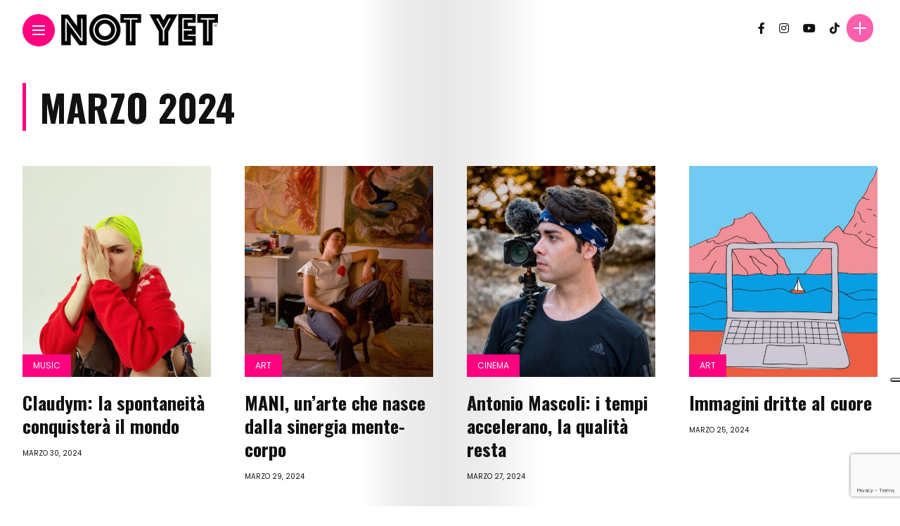

--- FILE ---
content_type: text/html; charset=UTF-8
request_url: https://www.notyetmagazine.com/2024/03/
body_size: 14897
content:
<!DOCTYPE html>
<html lang="it-IT">
<head>
    <meta charset="UTF-8">
    <meta http-equiv="X-UA-Compatible" content="IE=edge">
    <meta name="viewport" content="width=device-width, initial-scale=1">
    <link rel="profile" href="http://gmpg.org/xfn/11" />
    <link rel="pingback" href="https://www.notyetmagazine.com/xmlrpc.php">
		    <title>Marzo 2024 &#8211; NOT YET</title>
<meta name='robots' content='max-image-preview:large' />
<link rel='dns-prefetch' href='//cdn.iubenda.com' />
<link rel='dns-prefetch' href='//fonts.googleapis.com' />
<link rel="alternate" type="application/rss+xml" title="NOT YET &raquo; Feed" href="https://www.notyetmagazine.com/feed/" />
<link rel="alternate" type="application/rss+xml" title="NOT YET &raquo; Feed dei commenti" href="https://www.notyetmagazine.com/comments/feed/" />
<meta property="og:image" content="https://www.notyetmagazine.com/wp-content/uploads/2024/02/Claudym_NOT-YET-1-490x550.jpg"/><meta property="og:description" content="Discover Claudym, the Milanese pop sensation with a penchant for spontaneity and musical brilliance. From an illustrator to a..."/>		<!-- This site uses the Google Analytics by MonsterInsights plugin v9.11.1 - Using Analytics tracking - https://www.monsterinsights.com/ -->
							<script src="//www.googletagmanager.com/gtag/js?id=G-1CZ68NLX66"  data-cfasync="false" data-wpfc-render="false" type="text/javascript" async></script>
			<script data-cfasync="false" data-wpfc-render="false" type="text/javascript">
				var mi_version = '9.11.1';
				var mi_track_user = true;
				var mi_no_track_reason = '';
								var MonsterInsightsDefaultLocations = {"page_location":"https:\/\/www.notyetmagazine.com\/2024\/03\/"};
								if ( typeof MonsterInsightsPrivacyGuardFilter === 'function' ) {
					var MonsterInsightsLocations = (typeof MonsterInsightsExcludeQuery === 'object') ? MonsterInsightsPrivacyGuardFilter( MonsterInsightsExcludeQuery ) : MonsterInsightsPrivacyGuardFilter( MonsterInsightsDefaultLocations );
				} else {
					var MonsterInsightsLocations = (typeof MonsterInsightsExcludeQuery === 'object') ? MonsterInsightsExcludeQuery : MonsterInsightsDefaultLocations;
				}

								var disableStrs = [
										'ga-disable-G-1CZ68NLX66',
									];

				/* Function to detect opted out users */
				function __gtagTrackerIsOptedOut() {
					for (var index = 0; index < disableStrs.length; index++) {
						if (document.cookie.indexOf(disableStrs[index] + '=true') > -1) {
							return true;
						}
					}

					return false;
				}

				/* Disable tracking if the opt-out cookie exists. */
				if (__gtagTrackerIsOptedOut()) {
					for (var index = 0; index < disableStrs.length; index++) {
						window[disableStrs[index]] = true;
					}
				}

				/* Opt-out function */
				function __gtagTrackerOptout() {
					for (var index = 0; index < disableStrs.length; index++) {
						document.cookie = disableStrs[index] + '=true; expires=Thu, 31 Dec 2099 23:59:59 UTC; path=/';
						window[disableStrs[index]] = true;
					}
				}

				if ('undefined' === typeof gaOptout) {
					function gaOptout() {
						__gtagTrackerOptout();
					}
				}
								window.dataLayer = window.dataLayer || [];

				window.MonsterInsightsDualTracker = {
					helpers: {},
					trackers: {},
				};
				if (mi_track_user) {
					function __gtagDataLayer() {
						dataLayer.push(arguments);
					}

					function __gtagTracker(type, name, parameters) {
						if (!parameters) {
							parameters = {};
						}

						if (parameters.send_to) {
							__gtagDataLayer.apply(null, arguments);
							return;
						}

						if (type === 'event') {
														parameters.send_to = monsterinsights_frontend.v4_id;
							var hookName = name;
							if (typeof parameters['event_category'] !== 'undefined') {
								hookName = parameters['event_category'] + ':' + name;
							}

							if (typeof MonsterInsightsDualTracker.trackers[hookName] !== 'undefined') {
								MonsterInsightsDualTracker.trackers[hookName](parameters);
							} else {
								__gtagDataLayer('event', name, parameters);
							}
							
						} else {
							__gtagDataLayer.apply(null, arguments);
						}
					}

					__gtagTracker('js', new Date());
					__gtagTracker('set', {
						'developer_id.dZGIzZG': true,
											});
					if ( MonsterInsightsLocations.page_location ) {
						__gtagTracker('set', MonsterInsightsLocations);
					}
										__gtagTracker('config', 'G-1CZ68NLX66', {"forceSSL":"true","anonymize_ip":"true","link_attribution":"true"} );
										window.gtag = __gtagTracker;										(function () {
						/* https://developers.google.com/analytics/devguides/collection/analyticsjs/ */
						/* ga and __gaTracker compatibility shim. */
						var noopfn = function () {
							return null;
						};
						var newtracker = function () {
							return new Tracker();
						};
						var Tracker = function () {
							return null;
						};
						var p = Tracker.prototype;
						p.get = noopfn;
						p.set = noopfn;
						p.send = function () {
							var args = Array.prototype.slice.call(arguments);
							args.unshift('send');
							__gaTracker.apply(null, args);
						};
						var __gaTracker = function () {
							var len = arguments.length;
							if (len === 0) {
								return;
							}
							var f = arguments[len - 1];
							if (typeof f !== 'object' || f === null || typeof f.hitCallback !== 'function') {
								if ('send' === arguments[0]) {
									var hitConverted, hitObject = false, action;
									if ('event' === arguments[1]) {
										if ('undefined' !== typeof arguments[3]) {
											hitObject = {
												'eventAction': arguments[3],
												'eventCategory': arguments[2],
												'eventLabel': arguments[4],
												'value': arguments[5] ? arguments[5] : 1,
											}
										}
									}
									if ('pageview' === arguments[1]) {
										if ('undefined' !== typeof arguments[2]) {
											hitObject = {
												'eventAction': 'page_view',
												'page_path': arguments[2],
											}
										}
									}
									if (typeof arguments[2] === 'object') {
										hitObject = arguments[2];
									}
									if (typeof arguments[5] === 'object') {
										Object.assign(hitObject, arguments[5]);
									}
									if ('undefined' !== typeof arguments[1].hitType) {
										hitObject = arguments[1];
										if ('pageview' === hitObject.hitType) {
											hitObject.eventAction = 'page_view';
										}
									}
									if (hitObject) {
										action = 'timing' === arguments[1].hitType ? 'timing_complete' : hitObject.eventAction;
										hitConverted = mapArgs(hitObject);
										__gtagTracker('event', action, hitConverted);
									}
								}
								return;
							}

							function mapArgs(args) {
								var arg, hit = {};
								var gaMap = {
									'eventCategory': 'event_category',
									'eventAction': 'event_action',
									'eventLabel': 'event_label',
									'eventValue': 'event_value',
									'nonInteraction': 'non_interaction',
									'timingCategory': 'event_category',
									'timingVar': 'name',
									'timingValue': 'value',
									'timingLabel': 'event_label',
									'page': 'page_path',
									'location': 'page_location',
									'title': 'page_title',
									'referrer' : 'page_referrer',
								};
								for (arg in args) {
																		if (!(!args.hasOwnProperty(arg) || !gaMap.hasOwnProperty(arg))) {
										hit[gaMap[arg]] = args[arg];
									} else {
										hit[arg] = args[arg];
									}
								}
								return hit;
							}

							try {
								f.hitCallback();
							} catch (ex) {
							}
						};
						__gaTracker.create = newtracker;
						__gaTracker.getByName = newtracker;
						__gaTracker.getAll = function () {
							return [];
						};
						__gaTracker.remove = noopfn;
						__gaTracker.loaded = true;
						window['__gaTracker'] = __gaTracker;
					})();
									} else {
										console.log("");
					(function () {
						function __gtagTracker() {
							return null;
						}

						window['__gtagTracker'] = __gtagTracker;
						window['gtag'] = __gtagTracker;
					})();
									}
			</script>
							<!-- / Google Analytics by MonsterInsights -->
		<style id='wp-img-auto-sizes-contain-inline-css' type='text/css'>
img:is([sizes=auto i],[sizes^="auto," i]){contain-intrinsic-size:3000px 1500px}
/*# sourceURL=wp-img-auto-sizes-contain-inline-css */
</style>
<link rel='stylesheet' id='owl-carousel-css' href='https://www.notyetmagazine.com/wp-content/themes/anymag/assets/css/owl.carousel.css?ver=2.3.4' type='text/css' media='all' />
<link rel='stylesheet' id='fontawesome-css' href='https://www.notyetmagazine.com/wp-content/themes/anymag/assets/fonts/fontawesome-free-5.15.2-web/css/all.min.css?ver=5.15.2' type='text/css' media='all' />
<link rel='stylesheet' id='simplebar-css' href='https://www.notyetmagazine.com/wp-content/themes/anymag/assets/css/simple-bar.css?ver=2.2.1' type='text/css' media='all' />
<link rel='stylesheet' id='interlace-css-css' href='https://www.notyetmagazine.com/wp-content/themes/anymag/assets/css/interlace.css?ver=2.2.1' type='text/css' media='all' />
<link rel='stylesheet' id='anymag-main-css' href='https://www.notyetmagazine.com/wp-content/themes/anymag/style.css?ver=1.0' type='text/css' media='all' />
<style id='anymag-main-inline-css' type='text/css'>
body,input,.button,.content-part .post-meta,.widget_recent_entries span,.sidebar ul li.cat-item,.list-date,.latest-posts-meta,.post-meta,.slider-list-meta,.sidebar .widget_recent_comments .recentcomments .url,input,select,textarea {font-family:Poppins;}body,#hidden-sidebar.active .widgets-side,.magcover,.post-format,#top-bar-right,.turn-left {background:#fff;} .searchform-overlay {background-color:rgba(255,255,255,0.95);}body p {font-size:15px;line-height:1.6em; letter-spacing:0px;}h1,h2,h3,h4,h5,h6,.widget_recent_entries ul li a,.widget_recent_comments ul li a,.sidebar .widget-title,.post-readmore a,.intro-line h1,.sidebar .recentcomments a {font-family:Oswald;color:#111111;}a,.post-content a,.sidebar a,.post-comments span.reply a,.sidebar .widget a,.sidebar .widget.widget_archive li a {color:#111111;}a:hover,.post-content a:hover,.sidebar a:hover,.post-comments span.reply a:hover,.sidebar .widget ul li a:hover,.sidebar .widget.widget_archive li a:hover {color:#999999;} .post-title,.post-title a {font-size:26px; font-weight:800; line-height:1.3em; letter-spacing:0px;} .slide-title,.slide-title h2 a {font-size:39px; font-weight:800; letter-spacing:0px;} .slide-item {height:375px; } .page-title,.post-header h1,.item-related h5 a,.entry-title,.random-ttl a,.feat-categ-item .content-part h5 a,.sidebar .widget_recent_entries ul li a,.sidebar .widget-content .img-button,.sidebar .widget_recent_comments .recentcomments > a,.sidebar .latest-posts .latest-posts-item a {font-weight:800; } .top-menu-button,#nav-wrapper .simplebar-track.simplebar-vertical {background:#ff027f;}#nav-wrapper .simplebar-scrollbar::before {background:#111111} .nav-panel {background:#f4f4f4;}#nav-wrapper .nav-menu li a,.slicknav_nav li a {font-family:Oswald;font-size:33px;font-weight:800; } .magcover,.f-width #site-header {width:50%;} .magcontent,.f-width.nav-open #footer {width:50%; } .magheader {width:50%; } .f-width.nav-open #main-area {margin-left:50%;} .cover-logo {width:80%; } .single .cover-logo {width:80%;} .overlay,.post-overlay {opacity:.1; background:#000000} .fold-shadow-right,.fold-shadow-left,.fold-shadow {opacity:.1} .nav-panel .fold-shadow-left {opacity:.2}#nav-wrapper .nav-menu li a,.sub-menu-toggle::after,#nav-wrapper ul.nav-menu ul a,.slicknav_nav a,#top-search a.search {color:#111111;}#nav-wrapper .nav-menu li a:hover,#nav-wrapper .nav-menu li a:hover:after,#topbar-social-links a:hover,.slicknav_nav a:hover,.sticky-social a:hover,.sticky-subscribe a:hover,.current-menu-item > a {color:#fff!important;}#nav-wrapper .nav-menu li a {background:linear-gradient(to bottom,transparent 62%,#ff027f 0) left bottom/0 400% no-repeat; }#nav-wrapper .current-menu-item > a {background:#ff027f!important; }body,.post-list-entry p,.post-entry .post-meta li,.post-content,.post-author,.thecomment p,.latest-posts-meta,#post-navigation span,.sidebar .widget_recent_comments ul,.widget_meta li a,.about-content,.sidebar .widget_recent_comments .recentcomments .url,.comment-text .date,.post-navigation span,.searchform-overlay p,.searchform-overlay .search-field,.searchform-overlay .search-button,input,select,.hidden-sidebar-button a.open-hidden-sidebar,textarea {color:#787878;} .post-content h1,.post-content h2,.post-content h3,.post-content h4,.post-content h5,.post-content h6,.post-content blockquote,.comment-text blockquote,blockquote::before,.post-title,.post-title a,.about-title,.page-title,.post-header h1,.random-ttl a,.feat-title a,.item-related h5 a,.about-title,.about-content h5,.entry-title,.post-readmore a,.category-box h1,#post-navigation h6,.header-social-links a,.postnav-noimage .navprev::after,.postnav-noimage .navnext::after,.sidebar .widget-title,.sidebar .latest-posts-text h4 a,.sidebar .widget_recent_entries a,.sidebar .recentcomments a,.sidebar .widget-content .img-button,.thecomment .comment-text h6.author,.thecomment .comment-text h6.author a,#respond h,label {color:#111111;} .post-title:hover,.post-title a:hover,.random-ttl a:hover,.feat-title a:hover,.post-readmore a:hover,.item-related h5 a:hover,.post-navigation a:hover h6,.sidebar .latest-posts .latest-posts-text h4 a:hover,.sidebar .widget_recent_entries ul li a:hover,.sidebar #recentcomments li a:hover,.header-social-links a:hover {color:#999999;} .post-item .image-part,.owl-stage-outer,.random-image,.feat-categ-item .image-part,.category-wid .category-img,.about-img{border-radius:0px; } .post-item .image-part,.post-list .post-item .image-part {height:300px; } .entry-title {font-size:67px;line-height:1.1em; letter-spacing:0px; } .underline a {background:linear-gradient(to bottom,transparent 62%,#ff027f 0) left bottom/0 20% no-repeat; } .section-title h4,.author-content {border-left:3px solid #ff027f; }content-part .post-meta,.content-part .post-meta a,.post-meta li,.post-meta li span,.post-entry .post-meta a,.widget-date {color:#111111;}ul.post-meta li:not(:last-child)::after {background:#ff027f;} .content-part .post-meta a:hover,.sidebar .widget .tagcloud a:hover,.post-tags a:hover,.post-entry .post-meta a:hover {color:#999999;} .owl-prev:hover i,.owl-next:hover i,.widget li > .narrow i,.error404 h1 span,.intro-line h1 i,.intro-line h1 b,.intro-line h1 em,.intro-line h1 strong {color:#ff027f;} .post-categs-box .categ a,.single-categs-box .categ a {background:#ff027f;} .post-categs .categ a,.single-categs .categ a,.sidebar ul li.cat-item a,.sidebar ul li.cat-item a:hover {color:#ff027f;}blockquote {border-left:3px solid #ff027f; } .category-box h1 {border-left:5px solid #ff027f; } .post-format {color:#ff027f; } .post-tags a,.sidebar .widget .tagcloud a {background:#f2f2f2!important; color:#787878!important; } .post-readmore i,.post-comments .reply i {color:#ff027f!important; } .related-posts-cover-title h4 {border-bottom:3px solid #ff027f; } .sidebar .widget-title,.random-posts-title h3 {border-left:3px solid #ff027f; } .wp-block-search button,input[type='submit'],input.button {font-family:Oswald;background:#ff027f!important; color:#fff!important; } .wp-block-search button:hover,input[type="submit"]:hover,input.button:hover {background:#ff52a7!important; color:#ffffff!important; } .wp-block-button a.wp-block-button__link {background-color:#ff027f; color:#ffffff; border:2px solid #ff027f; } .wp-block-button.is-style-outline a.wp-block-button__link {border:2px solid #ff027f; } .wp-block-button a.wp-block-button__link:hover,.wp-block-button.is-style-outline a.wp-block-button__link:hover {background-color:#ff52a7; color:#ffffff; border:2px solid #ff52a7; } .pagination .nav-links .current,.pagination-post > span,.loadmore.button {background:#ff027f; color:#ffffff; } .navigation.pagination .nav-links a {background:#eeeeee; color:#787878; } .navigation.pagination .nav-links a:hover,.loadmore.button:hover {background:#e8e8e8; color:#111111; } .intro-line {width:100%;} .intro-line h1 {font-size:30px; }#footer {background:#fafafa;}#footer,#footer-copyright {color:#989898;}#footer a {color:#111111;}#footer a:hover {color:#989898!important;}
/*# sourceURL=anymag-main-inline-css */
</style>
<link rel='stylesheet' id='anymag-responsive-css' href='https://www.notyetmagazine.com/wp-content/themes/anymag/assets/css/responsive.css?ver=1.0' type='text/css' media='all' />
<link rel='stylesheet' id='widgets-fonts-css' href='//fonts.googleapis.com/css?family=Bitter%3A400%2C500%2C600%7CPlayfair+Display%3A400%2C500%2C700%7COswald%3A400%2C500%2C600%7CRoboto%3A400%2C500%2C600%7CTeko%3A400%2C500%2C600&#038;subset=latin%2Clatin-ext' type='text/css' media='all' />
<link rel='stylesheet' id='sbi_styles-css' href='https://www.notyetmagazine.com/wp-content/plugins/instagram-feed/css/sbi-styles.min.css?ver=6.10.0' type='text/css' media='all' />
<style id='wp-emoji-styles-inline-css' type='text/css'>

	img.wp-smiley, img.emoji {
		display: inline !important;
		border: none !important;
		box-shadow: none !important;
		height: 1em !important;
		width: 1em !important;
		margin: 0 0.07em !important;
		vertical-align: -0.1em !important;
		background: none !important;
		padding: 0 !important;
	}
/*# sourceURL=wp-emoji-styles-inline-css */
</style>
<style id='wp-block-library-inline-css' type='text/css'>
:root{--wp-block-synced-color:#7a00df;--wp-block-synced-color--rgb:122,0,223;--wp-bound-block-color:var(--wp-block-synced-color);--wp-editor-canvas-background:#ddd;--wp-admin-theme-color:#007cba;--wp-admin-theme-color--rgb:0,124,186;--wp-admin-theme-color-darker-10:#006ba1;--wp-admin-theme-color-darker-10--rgb:0,107,160.5;--wp-admin-theme-color-darker-20:#005a87;--wp-admin-theme-color-darker-20--rgb:0,90,135;--wp-admin-border-width-focus:2px}@media (min-resolution:192dpi){:root{--wp-admin-border-width-focus:1.5px}}.wp-element-button{cursor:pointer}:root .has-very-light-gray-background-color{background-color:#eee}:root .has-very-dark-gray-background-color{background-color:#313131}:root .has-very-light-gray-color{color:#eee}:root .has-very-dark-gray-color{color:#313131}:root .has-vivid-green-cyan-to-vivid-cyan-blue-gradient-background{background:linear-gradient(135deg,#00d084,#0693e3)}:root .has-purple-crush-gradient-background{background:linear-gradient(135deg,#34e2e4,#4721fb 50%,#ab1dfe)}:root .has-hazy-dawn-gradient-background{background:linear-gradient(135deg,#faaca8,#dad0ec)}:root .has-subdued-olive-gradient-background{background:linear-gradient(135deg,#fafae1,#67a671)}:root .has-atomic-cream-gradient-background{background:linear-gradient(135deg,#fdd79a,#004a59)}:root .has-nightshade-gradient-background{background:linear-gradient(135deg,#330968,#31cdcf)}:root .has-midnight-gradient-background{background:linear-gradient(135deg,#020381,#2874fc)}:root{--wp--preset--font-size--normal:16px;--wp--preset--font-size--huge:42px}.has-regular-font-size{font-size:1em}.has-larger-font-size{font-size:2.625em}.has-normal-font-size{font-size:var(--wp--preset--font-size--normal)}.has-huge-font-size{font-size:var(--wp--preset--font-size--huge)}.has-text-align-center{text-align:center}.has-text-align-left{text-align:left}.has-text-align-right{text-align:right}.has-fit-text{white-space:nowrap!important}#end-resizable-editor-section{display:none}.aligncenter{clear:both}.items-justified-left{justify-content:flex-start}.items-justified-center{justify-content:center}.items-justified-right{justify-content:flex-end}.items-justified-space-between{justify-content:space-between}.screen-reader-text{border:0;clip-path:inset(50%);height:1px;margin:-1px;overflow:hidden;padding:0;position:absolute;width:1px;word-wrap:normal!important}.screen-reader-text:focus{background-color:#ddd;clip-path:none;color:#444;display:block;font-size:1em;height:auto;left:5px;line-height:normal;padding:15px 23px 14px;text-decoration:none;top:5px;width:auto;z-index:100000}html :where(.has-border-color){border-style:solid}html :where([style*=border-top-color]){border-top-style:solid}html :where([style*=border-right-color]){border-right-style:solid}html :where([style*=border-bottom-color]){border-bottom-style:solid}html :where([style*=border-left-color]){border-left-style:solid}html :where([style*=border-width]){border-style:solid}html :where([style*=border-top-width]){border-top-style:solid}html :where([style*=border-right-width]){border-right-style:solid}html :where([style*=border-bottom-width]){border-bottom-style:solid}html :where([style*=border-left-width]){border-left-style:solid}html :where(img[class*=wp-image-]){height:auto;max-width:100%}:where(figure){margin:0 0 1em}html :where(.is-position-sticky){--wp-admin--admin-bar--position-offset:var(--wp-admin--admin-bar--height,0px)}@media screen and (max-width:600px){html :where(.is-position-sticky){--wp-admin--admin-bar--position-offset:0px}}

/*# sourceURL=wp-block-library-inline-css */
</style><style id='global-styles-inline-css' type='text/css'>
:root{--wp--preset--aspect-ratio--square: 1;--wp--preset--aspect-ratio--4-3: 4/3;--wp--preset--aspect-ratio--3-4: 3/4;--wp--preset--aspect-ratio--3-2: 3/2;--wp--preset--aspect-ratio--2-3: 2/3;--wp--preset--aspect-ratio--16-9: 16/9;--wp--preset--aspect-ratio--9-16: 9/16;--wp--preset--color--black: #000000;--wp--preset--color--cyan-bluish-gray: #abb8c3;--wp--preset--color--white: #ffffff;--wp--preset--color--pale-pink: #f78da7;--wp--preset--color--vivid-red: #cf2e2e;--wp--preset--color--luminous-vivid-orange: #ff6900;--wp--preset--color--luminous-vivid-amber: #fcb900;--wp--preset--color--light-green-cyan: #7bdcb5;--wp--preset--color--vivid-green-cyan: #00d084;--wp--preset--color--pale-cyan-blue: #8ed1fc;--wp--preset--color--vivid-cyan-blue: #0693e3;--wp--preset--color--vivid-purple: #9b51e0;--wp--preset--gradient--vivid-cyan-blue-to-vivid-purple: linear-gradient(135deg,rgb(6,147,227) 0%,rgb(155,81,224) 100%);--wp--preset--gradient--light-green-cyan-to-vivid-green-cyan: linear-gradient(135deg,rgb(122,220,180) 0%,rgb(0,208,130) 100%);--wp--preset--gradient--luminous-vivid-amber-to-luminous-vivid-orange: linear-gradient(135deg,rgb(252,185,0) 0%,rgb(255,105,0) 100%);--wp--preset--gradient--luminous-vivid-orange-to-vivid-red: linear-gradient(135deg,rgb(255,105,0) 0%,rgb(207,46,46) 100%);--wp--preset--gradient--very-light-gray-to-cyan-bluish-gray: linear-gradient(135deg,rgb(238,238,238) 0%,rgb(169,184,195) 100%);--wp--preset--gradient--cool-to-warm-spectrum: linear-gradient(135deg,rgb(74,234,220) 0%,rgb(151,120,209) 20%,rgb(207,42,186) 40%,rgb(238,44,130) 60%,rgb(251,105,98) 80%,rgb(254,248,76) 100%);--wp--preset--gradient--blush-light-purple: linear-gradient(135deg,rgb(255,206,236) 0%,rgb(152,150,240) 100%);--wp--preset--gradient--blush-bordeaux: linear-gradient(135deg,rgb(254,205,165) 0%,rgb(254,45,45) 50%,rgb(107,0,62) 100%);--wp--preset--gradient--luminous-dusk: linear-gradient(135deg,rgb(255,203,112) 0%,rgb(199,81,192) 50%,rgb(65,88,208) 100%);--wp--preset--gradient--pale-ocean: linear-gradient(135deg,rgb(255,245,203) 0%,rgb(182,227,212) 50%,rgb(51,167,181) 100%);--wp--preset--gradient--electric-grass: linear-gradient(135deg,rgb(202,248,128) 0%,rgb(113,206,126) 100%);--wp--preset--gradient--midnight: linear-gradient(135deg,rgb(2,3,129) 0%,rgb(40,116,252) 100%);--wp--preset--font-size--small: 13px;--wp--preset--font-size--medium: 20px;--wp--preset--font-size--large: 36px;--wp--preset--font-size--x-large: 42px;--wp--preset--spacing--20: 0.44rem;--wp--preset--spacing--30: 0.67rem;--wp--preset--spacing--40: 1rem;--wp--preset--spacing--50: 1.5rem;--wp--preset--spacing--60: 2.25rem;--wp--preset--spacing--70: 3.38rem;--wp--preset--spacing--80: 5.06rem;--wp--preset--shadow--natural: 6px 6px 9px rgba(0, 0, 0, 0.2);--wp--preset--shadow--deep: 12px 12px 50px rgba(0, 0, 0, 0.4);--wp--preset--shadow--sharp: 6px 6px 0px rgba(0, 0, 0, 0.2);--wp--preset--shadow--outlined: 6px 6px 0px -3px rgb(255, 255, 255), 6px 6px rgb(0, 0, 0);--wp--preset--shadow--crisp: 6px 6px 0px rgb(0, 0, 0);}:where(.is-layout-flex){gap: 0.5em;}:where(.is-layout-grid){gap: 0.5em;}body .is-layout-flex{display: flex;}.is-layout-flex{flex-wrap: wrap;align-items: center;}.is-layout-flex > :is(*, div){margin: 0;}body .is-layout-grid{display: grid;}.is-layout-grid > :is(*, div){margin: 0;}:where(.wp-block-columns.is-layout-flex){gap: 2em;}:where(.wp-block-columns.is-layout-grid){gap: 2em;}:where(.wp-block-post-template.is-layout-flex){gap: 1.25em;}:where(.wp-block-post-template.is-layout-grid){gap: 1.25em;}.has-black-color{color: var(--wp--preset--color--black) !important;}.has-cyan-bluish-gray-color{color: var(--wp--preset--color--cyan-bluish-gray) !important;}.has-white-color{color: var(--wp--preset--color--white) !important;}.has-pale-pink-color{color: var(--wp--preset--color--pale-pink) !important;}.has-vivid-red-color{color: var(--wp--preset--color--vivid-red) !important;}.has-luminous-vivid-orange-color{color: var(--wp--preset--color--luminous-vivid-orange) !important;}.has-luminous-vivid-amber-color{color: var(--wp--preset--color--luminous-vivid-amber) !important;}.has-light-green-cyan-color{color: var(--wp--preset--color--light-green-cyan) !important;}.has-vivid-green-cyan-color{color: var(--wp--preset--color--vivid-green-cyan) !important;}.has-pale-cyan-blue-color{color: var(--wp--preset--color--pale-cyan-blue) !important;}.has-vivid-cyan-blue-color{color: var(--wp--preset--color--vivid-cyan-blue) !important;}.has-vivid-purple-color{color: var(--wp--preset--color--vivid-purple) !important;}.has-black-background-color{background-color: var(--wp--preset--color--black) !important;}.has-cyan-bluish-gray-background-color{background-color: var(--wp--preset--color--cyan-bluish-gray) !important;}.has-white-background-color{background-color: var(--wp--preset--color--white) !important;}.has-pale-pink-background-color{background-color: var(--wp--preset--color--pale-pink) !important;}.has-vivid-red-background-color{background-color: var(--wp--preset--color--vivid-red) !important;}.has-luminous-vivid-orange-background-color{background-color: var(--wp--preset--color--luminous-vivid-orange) !important;}.has-luminous-vivid-amber-background-color{background-color: var(--wp--preset--color--luminous-vivid-amber) !important;}.has-light-green-cyan-background-color{background-color: var(--wp--preset--color--light-green-cyan) !important;}.has-vivid-green-cyan-background-color{background-color: var(--wp--preset--color--vivid-green-cyan) !important;}.has-pale-cyan-blue-background-color{background-color: var(--wp--preset--color--pale-cyan-blue) !important;}.has-vivid-cyan-blue-background-color{background-color: var(--wp--preset--color--vivid-cyan-blue) !important;}.has-vivid-purple-background-color{background-color: var(--wp--preset--color--vivid-purple) !important;}.has-black-border-color{border-color: var(--wp--preset--color--black) !important;}.has-cyan-bluish-gray-border-color{border-color: var(--wp--preset--color--cyan-bluish-gray) !important;}.has-white-border-color{border-color: var(--wp--preset--color--white) !important;}.has-pale-pink-border-color{border-color: var(--wp--preset--color--pale-pink) !important;}.has-vivid-red-border-color{border-color: var(--wp--preset--color--vivid-red) !important;}.has-luminous-vivid-orange-border-color{border-color: var(--wp--preset--color--luminous-vivid-orange) !important;}.has-luminous-vivid-amber-border-color{border-color: var(--wp--preset--color--luminous-vivid-amber) !important;}.has-light-green-cyan-border-color{border-color: var(--wp--preset--color--light-green-cyan) !important;}.has-vivid-green-cyan-border-color{border-color: var(--wp--preset--color--vivid-green-cyan) !important;}.has-pale-cyan-blue-border-color{border-color: var(--wp--preset--color--pale-cyan-blue) !important;}.has-vivid-cyan-blue-border-color{border-color: var(--wp--preset--color--vivid-cyan-blue) !important;}.has-vivid-purple-border-color{border-color: var(--wp--preset--color--vivid-purple) !important;}.has-vivid-cyan-blue-to-vivid-purple-gradient-background{background: var(--wp--preset--gradient--vivid-cyan-blue-to-vivid-purple) !important;}.has-light-green-cyan-to-vivid-green-cyan-gradient-background{background: var(--wp--preset--gradient--light-green-cyan-to-vivid-green-cyan) !important;}.has-luminous-vivid-amber-to-luminous-vivid-orange-gradient-background{background: var(--wp--preset--gradient--luminous-vivid-amber-to-luminous-vivid-orange) !important;}.has-luminous-vivid-orange-to-vivid-red-gradient-background{background: var(--wp--preset--gradient--luminous-vivid-orange-to-vivid-red) !important;}.has-very-light-gray-to-cyan-bluish-gray-gradient-background{background: var(--wp--preset--gradient--very-light-gray-to-cyan-bluish-gray) !important;}.has-cool-to-warm-spectrum-gradient-background{background: var(--wp--preset--gradient--cool-to-warm-spectrum) !important;}.has-blush-light-purple-gradient-background{background: var(--wp--preset--gradient--blush-light-purple) !important;}.has-blush-bordeaux-gradient-background{background: var(--wp--preset--gradient--blush-bordeaux) !important;}.has-luminous-dusk-gradient-background{background: var(--wp--preset--gradient--luminous-dusk) !important;}.has-pale-ocean-gradient-background{background: var(--wp--preset--gradient--pale-ocean) !important;}.has-electric-grass-gradient-background{background: var(--wp--preset--gradient--electric-grass) !important;}.has-midnight-gradient-background{background: var(--wp--preset--gradient--midnight) !important;}.has-small-font-size{font-size: var(--wp--preset--font-size--small) !important;}.has-medium-font-size{font-size: var(--wp--preset--font-size--medium) !important;}.has-large-font-size{font-size: var(--wp--preset--font-size--large) !important;}.has-x-large-font-size{font-size: var(--wp--preset--font-size--x-large) !important;}
/*# sourceURL=global-styles-inline-css */
</style>

<style id='classic-theme-styles-inline-css' type='text/css'>
/*! This file is auto-generated */
.wp-block-button__link{color:#fff;background-color:#32373c;border-radius:9999px;box-shadow:none;text-decoration:none;padding:calc(.667em + 2px) calc(1.333em + 2px);font-size:1.125em}.wp-block-file__button{background:#32373c;color:#fff;text-decoration:none}
/*# sourceURL=/wp-includes/css/classic-themes.min.css */
</style>
<link rel='stylesheet' id='contact-form-7-css' href='https://www.notyetmagazine.com/wp-content/plugins/contact-form-7/includes/css/styles.css?ver=6.1.4' type='text/css' media='all' />
<link rel='stylesheet' id='google-fonts-anymag-css' href='//fonts.googleapis.com/css?family=Poppins:100,100italic,200,200italic,300,300italic,400,400italic,500,500italic,600,600italic,700,700italic,800,800italic,900,900italic%7COswald:100,100italic,200,200italic,300,300italic,400,400italic,500,500italic,600,600italic,700,700italic,800,800italic,900,900italic' type='text/css' media='all' />
<link rel='stylesheet' id='child-stylesheet-css' href='https://www.notyetmagazine.com/wp-content/themes/anymag-child/style.css?ver=1.0' type='text/css' media='all' />
<link rel='stylesheet' id='csshero-main-stylesheet-css' href='https://www.notyetmagazine.com/wp-content/uploads/2024/11/csshero-static-style-anymag-child.css?ver=2' type='text/css' media='all' />

<script  type="text/javascript" class=" _iub_cs_skip" type="text/javascript" id="iubenda-head-inline-scripts-0">
/* <![CDATA[ */

var _iub = _iub || [];
_iub.csConfiguration = {"floatingPreferencesButtonDisplay":"anchored-center-right","perPurposeConsent":true,"siteId":2280564,"whitelabel":false,"cookiePolicyId":50830163,"lang":"it", "banner":{ "acceptButtonCaptionColor":"white","acceptButtonColor":"#ff027e","acceptButtonDisplay":true,"backgroundColor":"white","backgroundOverlay":true,"brandBackgroundColor":"#010101","brandTextColor":"black","closeButtonRejects":true,"customizeButtonCaptionColor":"#4D4D4D","customizeButtonColor":"#DADADA","customizeButtonDisplay":true,"explicitWithdrawal":true,"listPurposes":true,"logo":"https://www.notyetmagazine.com/wp-content/uploads/2021/02/logo_notyet_21_bianco_197x.png","position":"float-center","rejectButtonCaptionColor":"white","rejectButtonColor":"#000000","rejectButtonDisplay":true,"textColor":"black" }};

//# sourceURL=iubenda-head-inline-scripts-0
/* ]]> */
</script>
<script  type="text/javascript" charset="UTF-8" async="" class=" _iub_cs_skip" type="text/javascript" src="//cdn.iubenda.com/cs/iubenda_cs.js?ver=3.12.5" id="iubenda-head-scripts-0-js"></script>
<script type="text/javascript" src="https://www.notyetmagazine.com/wp-includes/js/jquery/jquery.min.js?ver=3.7.1" id="jquery-core-js"></script>
<script type="text/javascript" src="https://www.notyetmagazine.com/wp-includes/js/jquery/jquery-migrate.min.js?ver=3.4.1" id="jquery-migrate-js"></script>
<script type="text/javascript" src="https://www.notyetmagazine.com/wp-content/plugins/google-analytics-for-wordpress/assets/js/frontend-gtag.min.js?ver=9.11.1" id="monsterinsights-frontend-script-js" async="async" data-wp-strategy="async"></script>
<script data-cfasync="false" data-wpfc-render="false" type="text/javascript" id='monsterinsights-frontend-script-js-extra'>/* <![CDATA[ */
var monsterinsights_frontend = {"js_events_tracking":"true","download_extensions":"doc,pdf,ppt,zip,xls,docx,pptx,xlsx","inbound_paths":"[{\"path\":\"\\\/go\\\/\",\"label\":\"affiliate\"},{\"path\":\"\\\/recommend\\\/\",\"label\":\"affiliate\"}]","home_url":"https:\/\/www.notyetmagazine.com","hash_tracking":"false","v4_id":"G-1CZ68NLX66"};/* ]]> */
</script>
<link rel="https://api.w.org/" href="https://www.notyetmagazine.com/wp-json/" /><link rel="EditURI" type="application/rsd+xml" title="RSD" href="https://www.notyetmagazine.com/xmlrpc.php?rsd" />
<meta name="generator" content="WordPress 6.9" />
<style type="text/css">.recentcomments a{display:inline !important;padding:0 !important;margin:0 !important;}</style><link rel="icon" href="https://www.notyetmagazine.com/wp-content/uploads/2021/03/cropped-favicon-32x32.png" sizes="32x32" />
<link rel="icon" href="https://www.notyetmagazine.com/wp-content/uploads/2021/03/cropped-favicon-192x192.png" sizes="192x192" />
<link rel="apple-touch-icon" href="https://www.notyetmagazine.com/wp-content/uploads/2021/03/cropped-favicon-180x180.png" />
<meta name="msapplication-TileImage" content="https://www.notyetmagazine.com/wp-content/uploads/2021/03/cropped-favicon-270x270.png" />
		<style type="text/css" id="wp-custom-css">
			input[type='checkbox'] {
	overflow: inherit;
}		</style>
		</head>

<body class="archive date wp-theme-anymag wp-child-theme-anymag-child">

  	
	<div id="hidden-sidebar" class="sidebar">
		<div class="widgets-side">
			<a href="#" class="close-button"><i class="close-icon"></i></a>
			<div id="category-5" class="widget widget_category">			<div class="category-wid">
								<div class="category-img">
					<div class="overlay"></div>	
					<img src="https://www.notyetmagazine.com/wp-content/uploads/2021/06/arte-orizzontale-prova2.jpg" alt="art">				</div>
				<h4><a href="https://www.notyetmagazine.com/category/art/" class="category-link">Art</a></h4>			</div>

		</div><div id="category-7" class="widget widget_category">			<div class="category-wid">
								<div class="category-img">
					<div class="overlay"></div>	
					<img src="https://www.notyetmagazine.com/wp-content/uploads/2021/06/cinema-orizzontale-prova.jpg" alt="cinema">				</div>
				<h4><a href="https://www.notyetmagazine.com/category/cinema/" class="category-link">Cinema</a></h4>			</div>

		</div><div id="category-4" class="widget widget_category">			<div class="category-wid">
								<div class="category-img">
					<div class="overlay"></div>	
					<img src="https://www.notyetmagazine.com/wp-content/uploads/2021/06/orizzontale-fashion-prova.jpg" alt="fashion">				</div>
				<h4><a href="https://www.notyetmagazine.com/category/fashion/" class="category-link">Fashion</a></h4>			</div>

		</div><div id="category-1" class="widget widget_category">			<div class="category-wid">
								<div class="category-img">
					<div class="overlay"></div>	
					<img src="https://www.notyetmagazine.com/wp-content/uploads/2021/06/lifestyle-orizzontale-prova.jpg" alt="lifestyle">				</div>
				<h4><a href="https://www.notyetmagazine.com/category/lifestyle/" class="category-link">Lifestyle</a></h4>			</div>

		</div><div id="category-6" class="widget widget_category">			<div class="category-wid">
								<div class="category-img">
					<div class="overlay"></div>	
					<img src="https://www.notyetmagazine.com/wp-content/uploads/2021/06/music-orizzontale-prova.jpg" alt="music">				</div>
				<h4><a href="https://www.notyetmagazine.com/category/music/" class="category-link">Music</a></h4>			</div>

		</div>
		<div id="recent-posts-4" class="widget widget_recent_entries">
		<h4 class="widget-title">Articoli recenti</h4>
		<ul>
											<li>
					<a href="https://www.notyetmagazine.com/tonya-matyu-la-fotografia-tra-moda-connessione-umana-e-calma/">Tonya Matyu: la fotografia tra moda, connessione umana e calma</a>
									</li>
											<li>
					<a href="https://www.notyetmagazine.com/evolve-vestire-il-cambiamento/">Evolve: vestire il cambiamento</a>
									</li>
											<li>
					<a href="https://www.notyetmagazine.com/maria-vittoria-giottoli-scenografie-e-universi-da-esplorare/">Maria Vittoria Giottoli: scenografie e universi da esplorare</a>
									</li>
											<li>
					<a href="https://www.notyetmagazine.com/federico-earth-locchio-capace-di-cogliere-e-rivelare-tutte-le-sfaccettature-della-cultura-street/">Federico Earth: l’occhio capace di cogliere e rivelare tutte le sfaccettature della cultura street</a>
									</li>
											<li>
					<a href="https://www.notyetmagazine.com/rash-dal-fumetto-alla-tela/">Rash: dal fumetto alla tela</a>
									</li>
					</ul>

		</div><div id="widget_banner-1" class="widget widget_widget_banner"><h4 class="widget-title">Get scouted</h4>				<div class="image-banner">
					<div class="bg-image">
							<a href="https://www.notyetmagazine.com/get-scouted/">							<img src="https://www.notyetmagazine.com/wp-content/uploads/2020/08/subscribe-e1601134235653.png" alt="http://Get%20scouted"></a>
											</div>
				</div>
			</div><div id="archives-2" class="widget widget_archive"><h4 class="widget-title">Archivi</h4>
			<ul>
					<li><a href='https://www.notyetmagazine.com/2026/01/'>Gennaio 2026</a></li>
	<li><a href='https://www.notyetmagazine.com/2025/12/'>Dicembre 2025</a></li>
	<li><a href='https://www.notyetmagazine.com/2025/11/'>Novembre 2025</a></li>
	<li><a href='https://www.notyetmagazine.com/2025/10/'>Ottobre 2025</a></li>
	<li><a href='https://www.notyetmagazine.com/2025/09/'>Settembre 2025</a></li>
	<li><a href='https://www.notyetmagazine.com/2025/08/'>Agosto 2025</a></li>
	<li><a href='https://www.notyetmagazine.com/2025/07/'>Luglio 2025</a></li>
	<li><a href='https://www.notyetmagazine.com/2025/06/'>Giugno 2025</a></li>
	<li><a href='https://www.notyetmagazine.com/2025/05/'>Maggio 2025</a></li>
	<li><a href='https://www.notyetmagazine.com/2025/04/'>Aprile 2025</a></li>
	<li><a href='https://www.notyetmagazine.com/2025/03/'>Marzo 2025</a></li>
	<li><a href='https://www.notyetmagazine.com/2025/02/'>Febbraio 2025</a></li>
	<li><a href='https://www.notyetmagazine.com/2025/01/'>Gennaio 2025</a></li>
	<li><a href='https://www.notyetmagazine.com/2024/12/'>Dicembre 2024</a></li>
	<li><a href='https://www.notyetmagazine.com/2024/11/'>Novembre 2024</a></li>
	<li><a href='https://www.notyetmagazine.com/2024/10/'>Ottobre 2024</a></li>
	<li><a href='https://www.notyetmagazine.com/2024/09/'>Settembre 2024</a></li>
	<li><a href='https://www.notyetmagazine.com/2024/08/'>Agosto 2024</a></li>
	<li><a href='https://www.notyetmagazine.com/2024/07/'>Luglio 2024</a></li>
	<li><a href='https://www.notyetmagazine.com/2024/06/'>Giugno 2024</a></li>
	<li><a href='https://www.notyetmagazine.com/2024/05/'>Maggio 2024</a></li>
	<li><a href='https://www.notyetmagazine.com/2024/04/'>Aprile 2024</a></li>
	<li><a href='https://www.notyetmagazine.com/2024/03/' aria-current="page">Marzo 2024</a></li>
	<li><a href='https://www.notyetmagazine.com/2024/02/'>Febbraio 2024</a></li>
	<li><a href='https://www.notyetmagazine.com/2024/01/'>Gennaio 2024</a></li>
	<li><a href='https://www.notyetmagazine.com/2023/12/'>Dicembre 2023</a></li>
	<li><a href='https://www.notyetmagazine.com/2023/11/'>Novembre 2023</a></li>
	<li><a href='https://www.notyetmagazine.com/2023/08/'>Agosto 2023</a></li>
	<li><a href='https://www.notyetmagazine.com/2023/06/'>Giugno 2023</a></li>
	<li><a href='https://www.notyetmagazine.com/2023/05/'>Maggio 2023</a></li>
	<li><a href='https://www.notyetmagazine.com/2023/04/'>Aprile 2023</a></li>
	<li><a href='https://www.notyetmagazine.com/2023/03/'>Marzo 2023</a></li>
	<li><a href='https://www.notyetmagazine.com/2023/02/'>Febbraio 2023</a></li>
	<li><a href='https://www.notyetmagazine.com/2023/01/'>Gennaio 2023</a></li>
	<li><a href='https://www.notyetmagazine.com/2022/12/'>Dicembre 2022</a></li>
	<li><a href='https://www.notyetmagazine.com/2022/11/'>Novembre 2022</a></li>
	<li><a href='https://www.notyetmagazine.com/2022/10/'>Ottobre 2022</a></li>
	<li><a href='https://www.notyetmagazine.com/2022/08/'>Agosto 2022</a></li>
	<li><a href='https://www.notyetmagazine.com/2022/07/'>Luglio 2022</a></li>
	<li><a href='https://www.notyetmagazine.com/2022/06/'>Giugno 2022</a></li>
	<li><a href='https://www.notyetmagazine.com/2022/05/'>Maggio 2022</a></li>
	<li><a href='https://www.notyetmagazine.com/2022/04/'>Aprile 2022</a></li>
	<li><a href='https://www.notyetmagazine.com/2022/02/'>Febbraio 2022</a></li>
	<li><a href='https://www.notyetmagazine.com/2022/01/'>Gennaio 2022</a></li>
	<li><a href='https://www.notyetmagazine.com/2021/12/'>Dicembre 2021</a></li>
	<li><a href='https://www.notyetmagazine.com/2021/11/'>Novembre 2021</a></li>
	<li><a href='https://www.notyetmagazine.com/2021/10/'>Ottobre 2021</a></li>
	<li><a href='https://www.notyetmagazine.com/2021/09/'>Settembre 2021</a></li>
	<li><a href='https://www.notyetmagazine.com/2021/08/'>Agosto 2021</a></li>
	<li><a href='https://www.notyetmagazine.com/2021/07/'>Luglio 2021</a></li>
			</ul>

			</div><div id="media_image-3" class="widget widget_media_image"><img width="300" height="76" src="https://www.notyetmagazine.com/wp-content/uploads/2021/03/footer-logo_notyet_nero-300x76.png" class="image wp-image-1273  attachment-medium size-medium" alt="" style="max-width: 100%; height: auto;" decoding="async" srcset="https://www.notyetmagazine.com/wp-content/uploads/2021/03/footer-logo_notyet_nero-300x76.png 300w, https://www.notyetmagazine.com/wp-content/uploads/2021/03/footer-logo_notyet_nero.png 560w" sizes="(max-width: 300px) 100vw, 300px" /></div>		</div>
	</div>
<div class="site-wrapper f-width">
  <div class="magheader">
    <header id="site-header">
  
  <div class="top-menu-button">
    <a href="#" class="open-hidden-menu">
      <span class="bar-1"></span>
      <span class="bar-2"></span>
      <span class="bar-3"></span>
    </a>
  </div>

  <div class="top-logo">
        <a href="https://www.notyetmagazine.com/"><img src="https://www.notyetmagazine.com/wp-content/uploads/2021/03/cover-logo_notyet_nero.png" alt="NOT YET" /></a>
     
  </div>
  
  <div class="nav-panel">
    <div class="fold-shadow-left"></div>
    <div class="nav-header">
      <div class="menu-logo">
                <a href="https://www.notyetmagazine.com/"><img src="https://www.notyetmagazine.com/wp-content/uploads/2021/03/menu_logo.png" alt="NOT YET" /></a>
         
      </div>
          </div>
    <div id="nav-wrapper" data-simplebar>
      <div class="menu-main-menu-container"><ul id="menu-main-menu" class="nav-menu"><li id="menu-item-1297" class="menu-item menu-item-type-taxonomy menu-item-object-category menu-item-1297"><a href="https://www.notyetmagazine.com/category/art/">Art</a></li>
<li id="menu-item-1298" class="menu-item menu-item-type-taxonomy menu-item-object-category menu-item-1298"><a href="https://www.notyetmagazine.com/category/cinema/">Cinema</a></li>
<li id="menu-item-267" class="menu-item menu-item-type-taxonomy menu-item-object-category menu-item-267"><a href="https://www.notyetmagazine.com/category/fashion/">Fashion</a></li>
<li id="menu-item-264" class="menu-item menu-item-type-taxonomy menu-item-object-category menu-item-264"><a href="https://www.notyetmagazine.com/category/lifestyle/">Lifestyle</a></li>
<li id="menu-item-1300" class="menu-item menu-item-type-taxonomy menu-item-object-category menu-item-1300"><a href="https://www.notyetmagazine.com/category/music/">Music</a></li>
<li id="menu-item-2259" class="menu-item menu-item-type-taxonomy menu-item-object-category menu-item-2259"><a href="https://www.notyetmagazine.com/category/columns/">Columns</a></li>
<li id="menu-item-263" class="menu-item menu-item-type-post_type menu-item-object-page menu-item-263"><a href="https://www.notyetmagazine.com/about-us/">About Us</a></li>
<li id="menu-item-544" class="menu-item menu-item-type-post_type menu-item-object-page menu-item-544"><a href="https://www.notyetmagazine.com/contact-us/">Contact Us</a></li>
<li id="menu-item-1814" class="menu-item menu-item-type-post_type menu-item-object-page menu-item-1814"><a href="https://www.notyetmagazine.com/get-scouted/">Get Scouted</a></li>
<li id="menu-item-9051" class="menu-item menu-item-type-custom menu-item-object-custom menu-item-9051"><a href="https://www.notyetshop.it/">Shop</a></li>
<li id="menu-item-2102" class="menu-item menu-item-type-custom menu-item-object-custom menu-item-2102"><a href="#pll_switcher">Lingue</a></li>
</ul></div>      <div class="menu-search">
              <div class="site-search">
          <div id="top-search">
           <a href="#" class="search"><i class="fas fa-search"></i>Search</a>
          </div>
        </div> 
            </div>
   </div>
  </div>

</header>     <header id="content-header">
  
   <div class="header-social-links">
<a href="https://www.facebook.com/notyetmag" target="_blank"><i class="fab fa-facebook-f"></i></a><a href="https://www.instagram.com/notyetmag/" target="_blank"><i class="fab fa-instagram"></i></a><a href="https://www.youtube.com/channel/UCAhXkzJP_a80vdp8-GgL4vg" target="_blank"><i class="fab fa-youtube"></i></a><a href="https://www.tiktok.com/@notyetmag?_t=8Ut1maXgOST&amp;_r=1" target="_blank"><i class="fab fa-tiktok"></i></a></div>  

<div id="top-bar-right">
   
      <div class="header-icon">
      <div class="hidden-sidebar-button">
        <a href="#" class="open-hidden-sidebar">
          <span class="bar-1"></span>
          <span class="bar-2"></span>
        </a>
      </div>
    </div>
    </div>
  
</header> 
  </div>

	<div class="magcontent">
    <div class="fold-shadow"></div>
		
		  <div id="main-area" class=""> 

       
			
			<div class="category-box">
				<h1>
	        Marzo 2024 
				</h1>	
			</div>
			<div class="posts-area">
        
          <div class="blog-posts two-fr">
                          
  

  <div class="post-item">
    <article id="post-7099">
     
        <div class="image-part hoverzoom">
          <div class="overlay"></div>
            
          <a href="https://www.notyetmagazine.com/claudym-la-spontaneita-conquistera-il-mondo/">
              
              <img width="490" height="550" src="https://www.notyetmagazine.com/wp-content/uploads/2024/02/Claudym_NOT-YET-1-490x550.jpg" class="attachment-anymag-misc size-anymag-misc wp-post-image" alt="" decoding="async" fetchpriority="high" /> 
              
          </a>   
                        <div class="post-categs-box">
                <span class="categ"><a href="https://www.notyetmagazine.com/category/music/" rel="category tag">Music</a></span>
              </div>
                  </div>

        <div class="content-part">
          <div class="the-content">
                                        <h2 class="post-title underline">
                <a href="https://www.notyetmagazine.com/claudym-la-spontaneita-conquistera-il-mondo/">Claudym: la spontaneità conquisterà il mondo</a>
              </h2>
                                        <ul class="post-meta">
                
                            <li class="list-date">
                <span class="post-date">Marzo 30, 2024</span>
              </li>
               
               
            </ul>
             
          </div>
        </div>
  

        </article>
  </div> 
                           
  

  <div class="post-item">
    <article id="post-7166">
     
        <div class="image-part hoverzoom">
          <div class="overlay"></div>
            
          <a href="https://www.notyetmagazine.com/mani-unarte-che-nasce-dalla-sinergia-mente-corpo/">
              
              <img width="490" height="550" src="https://www.notyetmagazine.com/wp-content/uploads/2024/03/LORENA-MANI-TIBERI-FOTO-DI-NICCOLo-PELLEGRINO-1-not-yet-magazine-490x550.jpg" class="attachment-anymag-misc size-anymag-misc wp-post-image" alt="" decoding="async" /> 
              
          </a>   
                        <div class="post-categs-box">
                <span class="categ"><a href="https://www.notyetmagazine.com/category/art/" rel="category tag">Art</a></span>
              </div>
                  </div>

        <div class="content-part">
          <div class="the-content">
                                        <h2 class="post-title underline">
                <a href="https://www.notyetmagazine.com/mani-unarte-che-nasce-dalla-sinergia-mente-corpo/">MANI, un’arte che nasce dalla sinergia mente-corpo</a>
              </h2>
                                        <ul class="post-meta">
                
                            <li class="list-date">
                <span class="post-date">Marzo 29, 2024</span>
              </li>
               
               
            </ul>
             
          </div>
        </div>
  

        </article>
  </div> 
                           
  

  <div class="post-item">
    <article id="post-7157">
     
        <div class="image-part hoverzoom">
          <div class="overlay"></div>
            
          <a href="https://www.notyetmagazine.com/antonio-mascoli-i-tempi-accelerano-la-qualita-resta/">
              
              <img width="490" height="550" src="https://www.notyetmagazine.com/wp-content/uploads/2024/03/antonio-mascoli-not-yet-nmagazine-2024-490x550.jpg" class="attachment-anymag-misc size-anymag-misc wp-post-image" alt="" decoding="async" srcset="https://www.notyetmagazine.com/wp-content/uploads/2024/03/antonio-mascoli-not-yet-nmagazine-2024-490x550.jpg 490w, https://www.notyetmagazine.com/wp-content/uploads/2024/03/antonio-mascoli-not-yet-nmagazine-2024-267x300.jpg 267w, https://www.notyetmagazine.com/wp-content/uploads/2024/03/antonio-mascoli-not-yet-nmagazine-2024-910x1024.jpg 910w, https://www.notyetmagazine.com/wp-content/uploads/2024/03/antonio-mascoli-not-yet-nmagazine-2024-768x864.jpg 768w, https://www.notyetmagazine.com/wp-content/uploads/2024/03/antonio-mascoli-not-yet-nmagazine-2024.jpg 970w" sizes="(max-width: 490px) 100vw, 490px" /> 
              
          </a>   
                        <div class="post-categs-box">
                <span class="categ"><a href="https://www.notyetmagazine.com/category/cinema/" rel="category tag">Cinema</a></span>
              </div>
                  </div>

        <div class="content-part">
          <div class="the-content">
                                        <h2 class="post-title underline">
                <a href="https://www.notyetmagazine.com/antonio-mascoli-i-tempi-accelerano-la-qualita-resta/">Antonio Mascoli: i tempi accelerano, la qualità resta</a>
              </h2>
                                        <ul class="post-meta">
                
                            <li class="list-date">
                <span class="post-date">Marzo 27, 2024</span>
              </li>
               
               
            </ul>
             
          </div>
        </div>
  

        </article>
  </div> 
                           
  

  <div class="post-item">
    <article id="post-7162">
     
        <div class="image-part hoverzoom">
          <div class="overlay"></div>
            
          <a href="https://www.notyetmagazine.com/immagini-dritte-al-cuore/">
              
              <img width="490" height="550" src="https://www.notyetmagazine.com/wp-content/uploads/2024/03/giulia-nava-cover-not-yet-magazine-490x550.jpg" class="attachment-anymag-misc size-anymag-misc wp-post-image" alt="" decoding="async" loading="lazy" /> 
              
          </a>   
                        <div class="post-categs-box">
                <span class="categ"><a href="https://www.notyetmagazine.com/category/art/" rel="category tag">Art</a></span>
              </div>
                  </div>

        <div class="content-part">
          <div class="the-content">
                                        <h2 class="post-title underline">
                <a href="https://www.notyetmagazine.com/immagini-dritte-al-cuore/">Immagini dritte al cuore</a>
              </h2>
                                        <ul class="post-meta">
                
                            <li class="list-date">
                <span class="post-date">Marzo 25, 2024</span>
              </li>
               
               
            </ul>
             
          </div>
        </div>
  

        </article>
  </div> 
                           
  

  <div class="post-item">
    <article id="post-7159">
     
        <div class="image-part hoverzoom">
          <div class="overlay"></div>
            
          <a href="https://www.notyetmagazine.com/bluem-trasporto-in-una-giungla-post-moderna/">
              
              <img width="490" height="550" src="https://www.notyetmagazine.com/wp-content/uploads/2024/03/BLUEM_foto-di-Valeria-Cherchi_not-yet-magazine-2-490x550.jpg" class="attachment-anymag-misc size-anymag-misc wp-post-image" alt="" decoding="async" loading="lazy" /> 
              
          </a>   
                        <div class="post-categs-box">
                <span class="categ"><a href="https://www.notyetmagazine.com/category/music/" rel="category tag">Music</a></span>
              </div>
                  </div>

        <div class="content-part">
          <div class="the-content">
                                        <h2 class="post-title underline">
                <a href="https://www.notyetmagazine.com/bluem-trasporto-in-una-giungla-post-moderna/">BLUEM: trasporto in una giungla post-moderna</a>
              </h2>
                                        <ul class="post-meta">
                
                            <li class="list-date">
                <span class="post-date">Marzo 21, 2024</span>
              </li>
               
               
            </ul>
             
          </div>
        </div>
  

        </article>
  </div> 
                           
  

  <div class="post-item">
    <article id="post-7177">
     
        <div class="image-part hoverzoom">
          <div class="overlay"></div>
            
          <a href="https://www.notyetmagazine.com/creative-journeys/">
              
              <img width="490" height="550" src="https://www.notyetmagazine.com/wp-content/uploads/2024/03/8-copia-490x550.jpg" class="attachment-anymag-misc size-anymag-misc wp-post-image" alt="" decoding="async" loading="lazy" /> 
              
          </a>   
                        <div class="post-categs-box">
                <span class="categ"><a href="https://www.notyetmagazine.com/category/columns/" rel="category tag">Columns</a></span>
              </div>
                  </div>

        <div class="content-part">
          <div class="the-content">
                                        <h2 class="post-title underline">
                <a href="https://www.notyetmagazine.com/creative-journeys/">Creative Journeys</a>
              </h2>
                                        <ul class="post-meta">
                
                            <li class="list-date">
                <span class="post-date">Marzo 15, 2024</span>
              </li>
               
               
            </ul>
             
          </div>
        </div>
  

        </article>
  </div> 
                           
  

  <div class="post-item">
    <article id="post-7136">
     
        <div class="image-part hoverzoom">
          <div class="overlay"></div>
            
          <a href="https://www.notyetmagazine.com/la-nostra-milan-fashion-week/">
              
              <img width="490" height="550" src="https://www.notyetmagazine.com/wp-content/uploads/2024/02/not-yet-magazine-milan-fashion-week-fall-winter-2024-february-490x550.jpg" class="attachment-anymag-misc size-anymag-misc wp-post-image" alt="" decoding="async" loading="lazy" /> 
              
          </a>   
                        <div class="post-categs-box">
                <span class="categ"><a href="https://www.notyetmagazine.com/category/fashion/" rel="category tag">Fashion</a></span>
              </div>
                  </div>

        <div class="content-part">
          <div class="the-content">
                                        <h2 class="post-title underline">
                <a href="https://www.notyetmagazine.com/la-nostra-milan-fashion-week/">La nostra Milan Fashion Week Autunno-Inverno 2024/2025</a>
              </h2>
                                        <ul class="post-meta">
                
                            <li class="list-date">
                <span class="post-date">Marzo 2, 2024</span>
              </li>
               
               
            </ul>
             
          </div>
        </div>
  

        </article>
  </div> 
                       </div>
          <div class="page-nav">
            <nav class="navigation pagination"><div class="nav-links"></div></nav>          </div>
      </div> 
            
          </div>
    <footer id="footer">
    <div class="container">
  
       
           <div class="footer-logo">
          <a href="https://www.notyetmagazine.com/"><img src="https://www.notyetmagazine.com/wp-content/uploads/2021/03/footer-logo_notyet_nero.png" alt="NOT YET"></a>
       </div> 
        
      



    <div class="footer-menu"><ul>
<li class="page_item page-item-551"><a href="https://www.notyetmagazine.com/about-us/">About Us</a></li>
<li class="page_item page-item-542"><a href="https://www.notyetmagazine.com/contact-us/">Contact Us</a></li>
<li class="page_item page-item-2145"><a href="https://www.notyetmagazine.com/cookie-policy/">Cookie Policy</a></li>
<li class="page_item page-item-1810"><a href="https://www.notyetmagazine.com/get-scouted/">Get scouted</a></li>
<li class="page_item page-item-546"><a href="https://www.notyetmagazine.com/iscriviti/">Iscriviti</a></li>
<li class="page_item page-item-2142"><a href="https://www.notyetmagazine.com/privacy-policy/">Privacy Policy</a></li>
</ul></div>

          <div class="footer-social-links">
<a href="https://www.facebook.com/notyetmag" target="_blank"><i class="fab fa-facebook-f"></i></a><a href="https://www.instagram.com/notyetmag/" target="_blank"><i class="fab fa-instagram"></i></a><a href="https://www.youtube.com/channel/UCAhXkzJP_a80vdp8-GgL4vg" target="_blank"><i class="fab fa-youtube"></i></a><a href="https://www.tiktok.com/@notyetmag?_t=8Ut1maXgOST&amp;_r=1" target="_blank"><i class="fab fa-tiktok"></i></a></div> 
     

                <div id="footer-copyright">

        © 2021 <a>NOT YET</a> - All Rights Reserved. Powered by <a href="https://webcore.it/">DWMP - WebCore</a> ©      </div>
       
  </div>
</footer>

<div class="searchform-overlay">
    <a href="javascript:;" class="btn-close-search"><i class="close-icon"></i></a>
    <div class="searchform">
      <p>Start typing and press Enter to search</p>
      <form role="search" method="get" class="search-form" action="https://www.notyetmagazine.com/">
	<input type="text" class="search-field" placeholder="Search and hit enter..." name="s" />
	<button class="search-button" type="submit"><i class="fa fa-search"></i></button>
</form>    </div>
</div>
  </div>
</div>  
  <script type="speculationrules">
{"prefetch":[{"source":"document","where":{"and":[{"href_matches":"/*"},{"not":{"href_matches":["/wp-*.php","/wp-admin/*","/wp-content/uploads/*","/wp-content/*","/wp-content/plugins/*","/wp-content/themes/anymag-child/*","/wp-content/themes/anymag/*","/*\\?(.+)"]}},{"not":{"selector_matches":"a[rel~=\"nofollow\"]"}},{"not":{"selector_matches":".no-prefetch, .no-prefetch a"}}]},"eagerness":"conservative"}]}
</script>
		<style>
			:root {
				-webkit-user-select: none;
				-webkit-touch-callout: none;
				-ms-user-select: none;
				-moz-user-select: none;
				user-select: none;
			}
		</style>
		<script type="text/javascript">
			/*<![CDATA[*/
			document.oncontextmenu = function(event) {
				if (event.target.tagName != 'INPUT' && event.target.tagName != 'TEXTAREA') {
					event.preventDefault();
				}
			};
			document.ondragstart = function() {
				if (event.target.tagName != 'INPUT' && event.target.tagName != 'TEXTAREA') {
					event.preventDefault();
				}
			};
			/*]]>*/
		</script>
		<!-- Instagram Feed JS -->
<script type="text/javascript">
var sbiajaxurl = "https://www.notyetmagazine.com/wp-admin/admin-ajax.php";
</script>
<script type="text/javascript" src="https://www.notyetmagazine.com/wp-content/themes/anymag/assets/js/owl.carousel.js?ver=6.9" id="owl-carousel-js"></script>
<script type="text/javascript" src="https://www.notyetmagazine.com/wp-content/themes/anymag/assets/js/fitvids.js?ver=6.9" id="fitvids-js"></script>
<script type="text/javascript" src="https://www.notyetmagazine.com/wp-content/themes/anymag/assets/js/simple-bar.min.js?ver=1.0.0" id="simple-bar-js"></script>
<script type="text/javascript" src="https://www.notyetmagazine.com/wp-content/themes/anymag/assets/js/interlace.min.js?ver=6.9" id="interlace-js"></script>
<script type="text/javascript" src="https://www.notyetmagazine.com/wp-content/themes/anymag/assets/js/anymag.js?ver=6.9" id="anymag-scripts-js"></script>
<script type="text/javascript" src="https://www.notyetmagazine.com/wp-includes/js/dist/hooks.min.js?ver=dd5603f07f9220ed27f1" id="wp-hooks-js"></script>
<script type="text/javascript" src="https://www.notyetmagazine.com/wp-includes/js/dist/i18n.min.js?ver=c26c3dc7bed366793375" id="wp-i18n-js"></script>
<script type="text/javascript" id="wp-i18n-js-after">
/* <![CDATA[ */
wp.i18n.setLocaleData( { 'text direction\u0004ltr': [ 'ltr' ] } );
//# sourceURL=wp-i18n-js-after
/* ]]> */
</script>
<script type="text/javascript" src="https://www.notyetmagazine.com/wp-content/plugins/contact-form-7/includes/swv/js/index.js?ver=6.1.4" id="swv-js"></script>
<script type="text/javascript" id="contact-form-7-js-translations">
/* <![CDATA[ */
( function( domain, translations ) {
	var localeData = translations.locale_data[ domain ] || translations.locale_data.messages;
	localeData[""].domain = domain;
	wp.i18n.setLocaleData( localeData, domain );
} )( "contact-form-7", {"translation-revision-date":"2026-01-14 20:31:08+0000","generator":"GlotPress\/4.0.3","domain":"messages","locale_data":{"messages":{"":{"domain":"messages","plural-forms":"nplurals=2; plural=n != 1;","lang":"it"},"This contact form is placed in the wrong place.":["Questo modulo di contatto \u00e8 posizionato nel posto sbagliato."],"Error:":["Errore:"]}},"comment":{"reference":"includes\/js\/index.js"}} );
//# sourceURL=contact-form-7-js-translations
/* ]]> */
</script>
<script type="text/javascript" id="contact-form-7-js-before">
/* <![CDATA[ */
var wpcf7 = {
    "api": {
        "root": "https:\/\/www.notyetmagazine.com\/wp-json\/",
        "namespace": "contact-form-7\/v1"
    },
    "cached": 1
};
//# sourceURL=contact-form-7-js-before
/* ]]> */
</script>
<script type="text/javascript" src="https://www.notyetmagazine.com/wp-content/plugins/contact-form-7/includes/js/index.js?ver=6.1.4" id="contact-form-7-js"></script>
<script type="text/javascript" src="https://www.google.com/recaptcha/api.js?render=6LfwuZwkAAAAAN1MywrhMDZrz_FzrlbUJSCJ_dHM&amp;ver=3.0" id="google-recaptcha-js"></script>
<script type="text/javascript" src="https://www.notyetmagazine.com/wp-includes/js/dist/vendor/wp-polyfill.min.js?ver=3.15.0" id="wp-polyfill-js"></script>
<script type="text/javascript" id="wpcf7-recaptcha-js-before">
/* <![CDATA[ */
var wpcf7_recaptcha = {
    "sitekey": "6LfwuZwkAAAAAN1MywrhMDZrz_FzrlbUJSCJ_dHM",
    "actions": {
        "homepage": "homepage",
        "contactform": "contactform"
    }
};
//# sourceURL=wpcf7-recaptcha-js-before
/* ]]> */
</script>
<script type="text/javascript" src="https://www.notyetmagazine.com/wp-content/plugins/contact-form-7/modules/recaptcha/index.js?ver=6.1.4" id="wpcf7-recaptcha-js"></script>
<script id="wp-emoji-settings" type="application/json">
{"baseUrl":"https://s.w.org/images/core/emoji/17.0.2/72x72/","ext":".png","svgUrl":"https://s.w.org/images/core/emoji/17.0.2/svg/","svgExt":".svg","source":{"concatemoji":"https://www.notyetmagazine.com/wp-includes/js/wp-emoji-release.min.js?ver=6.9"}}
</script>
<script type="module">
/* <![CDATA[ */
/*! This file is auto-generated */
const a=JSON.parse(document.getElementById("wp-emoji-settings").textContent),o=(window._wpemojiSettings=a,"wpEmojiSettingsSupports"),s=["flag","emoji"];function i(e){try{var t={supportTests:e,timestamp:(new Date).valueOf()};sessionStorage.setItem(o,JSON.stringify(t))}catch(e){}}function c(e,t,n){e.clearRect(0,0,e.canvas.width,e.canvas.height),e.fillText(t,0,0);t=new Uint32Array(e.getImageData(0,0,e.canvas.width,e.canvas.height).data);e.clearRect(0,0,e.canvas.width,e.canvas.height),e.fillText(n,0,0);const a=new Uint32Array(e.getImageData(0,0,e.canvas.width,e.canvas.height).data);return t.every((e,t)=>e===a[t])}function p(e,t){e.clearRect(0,0,e.canvas.width,e.canvas.height),e.fillText(t,0,0);var n=e.getImageData(16,16,1,1);for(let e=0;e<n.data.length;e++)if(0!==n.data[e])return!1;return!0}function u(e,t,n,a){switch(t){case"flag":return n(e,"\ud83c\udff3\ufe0f\u200d\u26a7\ufe0f","\ud83c\udff3\ufe0f\u200b\u26a7\ufe0f")?!1:!n(e,"\ud83c\udde8\ud83c\uddf6","\ud83c\udde8\u200b\ud83c\uddf6")&&!n(e,"\ud83c\udff4\udb40\udc67\udb40\udc62\udb40\udc65\udb40\udc6e\udb40\udc67\udb40\udc7f","\ud83c\udff4\u200b\udb40\udc67\u200b\udb40\udc62\u200b\udb40\udc65\u200b\udb40\udc6e\u200b\udb40\udc67\u200b\udb40\udc7f");case"emoji":return!a(e,"\ud83e\u1fac8")}return!1}function f(e,t,n,a){let r;const o=(r="undefined"!=typeof WorkerGlobalScope&&self instanceof WorkerGlobalScope?new OffscreenCanvas(300,150):document.createElement("canvas")).getContext("2d",{willReadFrequently:!0}),s=(o.textBaseline="top",o.font="600 32px Arial",{});return e.forEach(e=>{s[e]=t(o,e,n,a)}),s}function r(e){var t=document.createElement("script");t.src=e,t.defer=!0,document.head.appendChild(t)}a.supports={everything:!0,everythingExceptFlag:!0},new Promise(t=>{let n=function(){try{var e=JSON.parse(sessionStorage.getItem(o));if("object"==typeof e&&"number"==typeof e.timestamp&&(new Date).valueOf()<e.timestamp+604800&&"object"==typeof e.supportTests)return e.supportTests}catch(e){}return null}();if(!n){if("undefined"!=typeof Worker&&"undefined"!=typeof OffscreenCanvas&&"undefined"!=typeof URL&&URL.createObjectURL&&"undefined"!=typeof Blob)try{var e="postMessage("+f.toString()+"("+[JSON.stringify(s),u.toString(),c.toString(),p.toString()].join(",")+"));",a=new Blob([e],{type:"text/javascript"});const r=new Worker(URL.createObjectURL(a),{name:"wpTestEmojiSupports"});return void(r.onmessage=e=>{i(n=e.data),r.terminate(),t(n)})}catch(e){}i(n=f(s,u,c,p))}t(n)}).then(e=>{for(const n in e)a.supports[n]=e[n],a.supports.everything=a.supports.everything&&a.supports[n],"flag"!==n&&(a.supports.everythingExceptFlag=a.supports.everythingExceptFlag&&a.supports[n]);var t;a.supports.everythingExceptFlag=a.supports.everythingExceptFlag&&!a.supports.flag,a.supports.everything||((t=a.source||{}).concatemoji?r(t.concatemoji):t.wpemoji&&t.twemoji&&(r(t.twemoji),r(t.wpemoji)))});
//# sourceURL=https://www.notyetmagazine.com/wp-includes/js/wp-emoji-loader.min.js
/* ]]> */
</script>
  </body>
</html>

<!-- Dynamic page generated in 0.227 seconds. -->
<!-- Cached page generated by WP-Super-Cache on 2026-01-19 02:31:42 -->

<!-- Compression = gzip -->

--- FILE ---
content_type: text/html; charset=utf-8
request_url: https://www.google.com/recaptcha/api2/anchor?ar=1&k=6LfwuZwkAAAAAN1MywrhMDZrz_FzrlbUJSCJ_dHM&co=aHR0cHM6Ly93d3cubm90eWV0bWFnYXppbmUuY29tOjQ0Mw..&hl=en&v=PoyoqOPhxBO7pBk68S4YbpHZ&size=invisible&anchor-ms=20000&execute-ms=30000&cb=ah7tybgv53xi
body_size: 49581
content:
<!DOCTYPE HTML><html dir="ltr" lang="en"><head><meta http-equiv="Content-Type" content="text/html; charset=UTF-8">
<meta http-equiv="X-UA-Compatible" content="IE=edge">
<title>reCAPTCHA</title>
<style type="text/css">
/* cyrillic-ext */
@font-face {
  font-family: 'Roboto';
  font-style: normal;
  font-weight: 400;
  font-stretch: 100%;
  src: url(//fonts.gstatic.com/s/roboto/v48/KFO7CnqEu92Fr1ME7kSn66aGLdTylUAMa3GUBHMdazTgWw.woff2) format('woff2');
  unicode-range: U+0460-052F, U+1C80-1C8A, U+20B4, U+2DE0-2DFF, U+A640-A69F, U+FE2E-FE2F;
}
/* cyrillic */
@font-face {
  font-family: 'Roboto';
  font-style: normal;
  font-weight: 400;
  font-stretch: 100%;
  src: url(//fonts.gstatic.com/s/roboto/v48/KFO7CnqEu92Fr1ME7kSn66aGLdTylUAMa3iUBHMdazTgWw.woff2) format('woff2');
  unicode-range: U+0301, U+0400-045F, U+0490-0491, U+04B0-04B1, U+2116;
}
/* greek-ext */
@font-face {
  font-family: 'Roboto';
  font-style: normal;
  font-weight: 400;
  font-stretch: 100%;
  src: url(//fonts.gstatic.com/s/roboto/v48/KFO7CnqEu92Fr1ME7kSn66aGLdTylUAMa3CUBHMdazTgWw.woff2) format('woff2');
  unicode-range: U+1F00-1FFF;
}
/* greek */
@font-face {
  font-family: 'Roboto';
  font-style: normal;
  font-weight: 400;
  font-stretch: 100%;
  src: url(//fonts.gstatic.com/s/roboto/v48/KFO7CnqEu92Fr1ME7kSn66aGLdTylUAMa3-UBHMdazTgWw.woff2) format('woff2');
  unicode-range: U+0370-0377, U+037A-037F, U+0384-038A, U+038C, U+038E-03A1, U+03A3-03FF;
}
/* math */
@font-face {
  font-family: 'Roboto';
  font-style: normal;
  font-weight: 400;
  font-stretch: 100%;
  src: url(//fonts.gstatic.com/s/roboto/v48/KFO7CnqEu92Fr1ME7kSn66aGLdTylUAMawCUBHMdazTgWw.woff2) format('woff2');
  unicode-range: U+0302-0303, U+0305, U+0307-0308, U+0310, U+0312, U+0315, U+031A, U+0326-0327, U+032C, U+032F-0330, U+0332-0333, U+0338, U+033A, U+0346, U+034D, U+0391-03A1, U+03A3-03A9, U+03B1-03C9, U+03D1, U+03D5-03D6, U+03F0-03F1, U+03F4-03F5, U+2016-2017, U+2034-2038, U+203C, U+2040, U+2043, U+2047, U+2050, U+2057, U+205F, U+2070-2071, U+2074-208E, U+2090-209C, U+20D0-20DC, U+20E1, U+20E5-20EF, U+2100-2112, U+2114-2115, U+2117-2121, U+2123-214F, U+2190, U+2192, U+2194-21AE, U+21B0-21E5, U+21F1-21F2, U+21F4-2211, U+2213-2214, U+2216-22FF, U+2308-230B, U+2310, U+2319, U+231C-2321, U+2336-237A, U+237C, U+2395, U+239B-23B7, U+23D0, U+23DC-23E1, U+2474-2475, U+25AF, U+25B3, U+25B7, U+25BD, U+25C1, U+25CA, U+25CC, U+25FB, U+266D-266F, U+27C0-27FF, U+2900-2AFF, U+2B0E-2B11, U+2B30-2B4C, U+2BFE, U+3030, U+FF5B, U+FF5D, U+1D400-1D7FF, U+1EE00-1EEFF;
}
/* symbols */
@font-face {
  font-family: 'Roboto';
  font-style: normal;
  font-weight: 400;
  font-stretch: 100%;
  src: url(//fonts.gstatic.com/s/roboto/v48/KFO7CnqEu92Fr1ME7kSn66aGLdTylUAMaxKUBHMdazTgWw.woff2) format('woff2');
  unicode-range: U+0001-000C, U+000E-001F, U+007F-009F, U+20DD-20E0, U+20E2-20E4, U+2150-218F, U+2190, U+2192, U+2194-2199, U+21AF, U+21E6-21F0, U+21F3, U+2218-2219, U+2299, U+22C4-22C6, U+2300-243F, U+2440-244A, U+2460-24FF, U+25A0-27BF, U+2800-28FF, U+2921-2922, U+2981, U+29BF, U+29EB, U+2B00-2BFF, U+4DC0-4DFF, U+FFF9-FFFB, U+10140-1018E, U+10190-1019C, U+101A0, U+101D0-101FD, U+102E0-102FB, U+10E60-10E7E, U+1D2C0-1D2D3, U+1D2E0-1D37F, U+1F000-1F0FF, U+1F100-1F1AD, U+1F1E6-1F1FF, U+1F30D-1F30F, U+1F315, U+1F31C, U+1F31E, U+1F320-1F32C, U+1F336, U+1F378, U+1F37D, U+1F382, U+1F393-1F39F, U+1F3A7-1F3A8, U+1F3AC-1F3AF, U+1F3C2, U+1F3C4-1F3C6, U+1F3CA-1F3CE, U+1F3D4-1F3E0, U+1F3ED, U+1F3F1-1F3F3, U+1F3F5-1F3F7, U+1F408, U+1F415, U+1F41F, U+1F426, U+1F43F, U+1F441-1F442, U+1F444, U+1F446-1F449, U+1F44C-1F44E, U+1F453, U+1F46A, U+1F47D, U+1F4A3, U+1F4B0, U+1F4B3, U+1F4B9, U+1F4BB, U+1F4BF, U+1F4C8-1F4CB, U+1F4D6, U+1F4DA, U+1F4DF, U+1F4E3-1F4E6, U+1F4EA-1F4ED, U+1F4F7, U+1F4F9-1F4FB, U+1F4FD-1F4FE, U+1F503, U+1F507-1F50B, U+1F50D, U+1F512-1F513, U+1F53E-1F54A, U+1F54F-1F5FA, U+1F610, U+1F650-1F67F, U+1F687, U+1F68D, U+1F691, U+1F694, U+1F698, U+1F6AD, U+1F6B2, U+1F6B9-1F6BA, U+1F6BC, U+1F6C6-1F6CF, U+1F6D3-1F6D7, U+1F6E0-1F6EA, U+1F6F0-1F6F3, U+1F6F7-1F6FC, U+1F700-1F7FF, U+1F800-1F80B, U+1F810-1F847, U+1F850-1F859, U+1F860-1F887, U+1F890-1F8AD, U+1F8B0-1F8BB, U+1F8C0-1F8C1, U+1F900-1F90B, U+1F93B, U+1F946, U+1F984, U+1F996, U+1F9E9, U+1FA00-1FA6F, U+1FA70-1FA7C, U+1FA80-1FA89, U+1FA8F-1FAC6, U+1FACE-1FADC, U+1FADF-1FAE9, U+1FAF0-1FAF8, U+1FB00-1FBFF;
}
/* vietnamese */
@font-face {
  font-family: 'Roboto';
  font-style: normal;
  font-weight: 400;
  font-stretch: 100%;
  src: url(//fonts.gstatic.com/s/roboto/v48/KFO7CnqEu92Fr1ME7kSn66aGLdTylUAMa3OUBHMdazTgWw.woff2) format('woff2');
  unicode-range: U+0102-0103, U+0110-0111, U+0128-0129, U+0168-0169, U+01A0-01A1, U+01AF-01B0, U+0300-0301, U+0303-0304, U+0308-0309, U+0323, U+0329, U+1EA0-1EF9, U+20AB;
}
/* latin-ext */
@font-face {
  font-family: 'Roboto';
  font-style: normal;
  font-weight: 400;
  font-stretch: 100%;
  src: url(//fonts.gstatic.com/s/roboto/v48/KFO7CnqEu92Fr1ME7kSn66aGLdTylUAMa3KUBHMdazTgWw.woff2) format('woff2');
  unicode-range: U+0100-02BA, U+02BD-02C5, U+02C7-02CC, U+02CE-02D7, U+02DD-02FF, U+0304, U+0308, U+0329, U+1D00-1DBF, U+1E00-1E9F, U+1EF2-1EFF, U+2020, U+20A0-20AB, U+20AD-20C0, U+2113, U+2C60-2C7F, U+A720-A7FF;
}
/* latin */
@font-face {
  font-family: 'Roboto';
  font-style: normal;
  font-weight: 400;
  font-stretch: 100%;
  src: url(//fonts.gstatic.com/s/roboto/v48/KFO7CnqEu92Fr1ME7kSn66aGLdTylUAMa3yUBHMdazQ.woff2) format('woff2');
  unicode-range: U+0000-00FF, U+0131, U+0152-0153, U+02BB-02BC, U+02C6, U+02DA, U+02DC, U+0304, U+0308, U+0329, U+2000-206F, U+20AC, U+2122, U+2191, U+2193, U+2212, U+2215, U+FEFF, U+FFFD;
}
/* cyrillic-ext */
@font-face {
  font-family: 'Roboto';
  font-style: normal;
  font-weight: 500;
  font-stretch: 100%;
  src: url(//fonts.gstatic.com/s/roboto/v48/KFO7CnqEu92Fr1ME7kSn66aGLdTylUAMa3GUBHMdazTgWw.woff2) format('woff2');
  unicode-range: U+0460-052F, U+1C80-1C8A, U+20B4, U+2DE0-2DFF, U+A640-A69F, U+FE2E-FE2F;
}
/* cyrillic */
@font-face {
  font-family: 'Roboto';
  font-style: normal;
  font-weight: 500;
  font-stretch: 100%;
  src: url(//fonts.gstatic.com/s/roboto/v48/KFO7CnqEu92Fr1ME7kSn66aGLdTylUAMa3iUBHMdazTgWw.woff2) format('woff2');
  unicode-range: U+0301, U+0400-045F, U+0490-0491, U+04B0-04B1, U+2116;
}
/* greek-ext */
@font-face {
  font-family: 'Roboto';
  font-style: normal;
  font-weight: 500;
  font-stretch: 100%;
  src: url(//fonts.gstatic.com/s/roboto/v48/KFO7CnqEu92Fr1ME7kSn66aGLdTylUAMa3CUBHMdazTgWw.woff2) format('woff2');
  unicode-range: U+1F00-1FFF;
}
/* greek */
@font-face {
  font-family: 'Roboto';
  font-style: normal;
  font-weight: 500;
  font-stretch: 100%;
  src: url(//fonts.gstatic.com/s/roboto/v48/KFO7CnqEu92Fr1ME7kSn66aGLdTylUAMa3-UBHMdazTgWw.woff2) format('woff2');
  unicode-range: U+0370-0377, U+037A-037F, U+0384-038A, U+038C, U+038E-03A1, U+03A3-03FF;
}
/* math */
@font-face {
  font-family: 'Roboto';
  font-style: normal;
  font-weight: 500;
  font-stretch: 100%;
  src: url(//fonts.gstatic.com/s/roboto/v48/KFO7CnqEu92Fr1ME7kSn66aGLdTylUAMawCUBHMdazTgWw.woff2) format('woff2');
  unicode-range: U+0302-0303, U+0305, U+0307-0308, U+0310, U+0312, U+0315, U+031A, U+0326-0327, U+032C, U+032F-0330, U+0332-0333, U+0338, U+033A, U+0346, U+034D, U+0391-03A1, U+03A3-03A9, U+03B1-03C9, U+03D1, U+03D5-03D6, U+03F0-03F1, U+03F4-03F5, U+2016-2017, U+2034-2038, U+203C, U+2040, U+2043, U+2047, U+2050, U+2057, U+205F, U+2070-2071, U+2074-208E, U+2090-209C, U+20D0-20DC, U+20E1, U+20E5-20EF, U+2100-2112, U+2114-2115, U+2117-2121, U+2123-214F, U+2190, U+2192, U+2194-21AE, U+21B0-21E5, U+21F1-21F2, U+21F4-2211, U+2213-2214, U+2216-22FF, U+2308-230B, U+2310, U+2319, U+231C-2321, U+2336-237A, U+237C, U+2395, U+239B-23B7, U+23D0, U+23DC-23E1, U+2474-2475, U+25AF, U+25B3, U+25B7, U+25BD, U+25C1, U+25CA, U+25CC, U+25FB, U+266D-266F, U+27C0-27FF, U+2900-2AFF, U+2B0E-2B11, U+2B30-2B4C, U+2BFE, U+3030, U+FF5B, U+FF5D, U+1D400-1D7FF, U+1EE00-1EEFF;
}
/* symbols */
@font-face {
  font-family: 'Roboto';
  font-style: normal;
  font-weight: 500;
  font-stretch: 100%;
  src: url(//fonts.gstatic.com/s/roboto/v48/KFO7CnqEu92Fr1ME7kSn66aGLdTylUAMaxKUBHMdazTgWw.woff2) format('woff2');
  unicode-range: U+0001-000C, U+000E-001F, U+007F-009F, U+20DD-20E0, U+20E2-20E4, U+2150-218F, U+2190, U+2192, U+2194-2199, U+21AF, U+21E6-21F0, U+21F3, U+2218-2219, U+2299, U+22C4-22C6, U+2300-243F, U+2440-244A, U+2460-24FF, U+25A0-27BF, U+2800-28FF, U+2921-2922, U+2981, U+29BF, U+29EB, U+2B00-2BFF, U+4DC0-4DFF, U+FFF9-FFFB, U+10140-1018E, U+10190-1019C, U+101A0, U+101D0-101FD, U+102E0-102FB, U+10E60-10E7E, U+1D2C0-1D2D3, U+1D2E0-1D37F, U+1F000-1F0FF, U+1F100-1F1AD, U+1F1E6-1F1FF, U+1F30D-1F30F, U+1F315, U+1F31C, U+1F31E, U+1F320-1F32C, U+1F336, U+1F378, U+1F37D, U+1F382, U+1F393-1F39F, U+1F3A7-1F3A8, U+1F3AC-1F3AF, U+1F3C2, U+1F3C4-1F3C6, U+1F3CA-1F3CE, U+1F3D4-1F3E0, U+1F3ED, U+1F3F1-1F3F3, U+1F3F5-1F3F7, U+1F408, U+1F415, U+1F41F, U+1F426, U+1F43F, U+1F441-1F442, U+1F444, U+1F446-1F449, U+1F44C-1F44E, U+1F453, U+1F46A, U+1F47D, U+1F4A3, U+1F4B0, U+1F4B3, U+1F4B9, U+1F4BB, U+1F4BF, U+1F4C8-1F4CB, U+1F4D6, U+1F4DA, U+1F4DF, U+1F4E3-1F4E6, U+1F4EA-1F4ED, U+1F4F7, U+1F4F9-1F4FB, U+1F4FD-1F4FE, U+1F503, U+1F507-1F50B, U+1F50D, U+1F512-1F513, U+1F53E-1F54A, U+1F54F-1F5FA, U+1F610, U+1F650-1F67F, U+1F687, U+1F68D, U+1F691, U+1F694, U+1F698, U+1F6AD, U+1F6B2, U+1F6B9-1F6BA, U+1F6BC, U+1F6C6-1F6CF, U+1F6D3-1F6D7, U+1F6E0-1F6EA, U+1F6F0-1F6F3, U+1F6F7-1F6FC, U+1F700-1F7FF, U+1F800-1F80B, U+1F810-1F847, U+1F850-1F859, U+1F860-1F887, U+1F890-1F8AD, U+1F8B0-1F8BB, U+1F8C0-1F8C1, U+1F900-1F90B, U+1F93B, U+1F946, U+1F984, U+1F996, U+1F9E9, U+1FA00-1FA6F, U+1FA70-1FA7C, U+1FA80-1FA89, U+1FA8F-1FAC6, U+1FACE-1FADC, U+1FADF-1FAE9, U+1FAF0-1FAF8, U+1FB00-1FBFF;
}
/* vietnamese */
@font-face {
  font-family: 'Roboto';
  font-style: normal;
  font-weight: 500;
  font-stretch: 100%;
  src: url(//fonts.gstatic.com/s/roboto/v48/KFO7CnqEu92Fr1ME7kSn66aGLdTylUAMa3OUBHMdazTgWw.woff2) format('woff2');
  unicode-range: U+0102-0103, U+0110-0111, U+0128-0129, U+0168-0169, U+01A0-01A1, U+01AF-01B0, U+0300-0301, U+0303-0304, U+0308-0309, U+0323, U+0329, U+1EA0-1EF9, U+20AB;
}
/* latin-ext */
@font-face {
  font-family: 'Roboto';
  font-style: normal;
  font-weight: 500;
  font-stretch: 100%;
  src: url(//fonts.gstatic.com/s/roboto/v48/KFO7CnqEu92Fr1ME7kSn66aGLdTylUAMa3KUBHMdazTgWw.woff2) format('woff2');
  unicode-range: U+0100-02BA, U+02BD-02C5, U+02C7-02CC, U+02CE-02D7, U+02DD-02FF, U+0304, U+0308, U+0329, U+1D00-1DBF, U+1E00-1E9F, U+1EF2-1EFF, U+2020, U+20A0-20AB, U+20AD-20C0, U+2113, U+2C60-2C7F, U+A720-A7FF;
}
/* latin */
@font-face {
  font-family: 'Roboto';
  font-style: normal;
  font-weight: 500;
  font-stretch: 100%;
  src: url(//fonts.gstatic.com/s/roboto/v48/KFO7CnqEu92Fr1ME7kSn66aGLdTylUAMa3yUBHMdazQ.woff2) format('woff2');
  unicode-range: U+0000-00FF, U+0131, U+0152-0153, U+02BB-02BC, U+02C6, U+02DA, U+02DC, U+0304, U+0308, U+0329, U+2000-206F, U+20AC, U+2122, U+2191, U+2193, U+2212, U+2215, U+FEFF, U+FFFD;
}
/* cyrillic-ext */
@font-face {
  font-family: 'Roboto';
  font-style: normal;
  font-weight: 900;
  font-stretch: 100%;
  src: url(//fonts.gstatic.com/s/roboto/v48/KFO7CnqEu92Fr1ME7kSn66aGLdTylUAMa3GUBHMdazTgWw.woff2) format('woff2');
  unicode-range: U+0460-052F, U+1C80-1C8A, U+20B4, U+2DE0-2DFF, U+A640-A69F, U+FE2E-FE2F;
}
/* cyrillic */
@font-face {
  font-family: 'Roboto';
  font-style: normal;
  font-weight: 900;
  font-stretch: 100%;
  src: url(//fonts.gstatic.com/s/roboto/v48/KFO7CnqEu92Fr1ME7kSn66aGLdTylUAMa3iUBHMdazTgWw.woff2) format('woff2');
  unicode-range: U+0301, U+0400-045F, U+0490-0491, U+04B0-04B1, U+2116;
}
/* greek-ext */
@font-face {
  font-family: 'Roboto';
  font-style: normal;
  font-weight: 900;
  font-stretch: 100%;
  src: url(//fonts.gstatic.com/s/roboto/v48/KFO7CnqEu92Fr1ME7kSn66aGLdTylUAMa3CUBHMdazTgWw.woff2) format('woff2');
  unicode-range: U+1F00-1FFF;
}
/* greek */
@font-face {
  font-family: 'Roboto';
  font-style: normal;
  font-weight: 900;
  font-stretch: 100%;
  src: url(//fonts.gstatic.com/s/roboto/v48/KFO7CnqEu92Fr1ME7kSn66aGLdTylUAMa3-UBHMdazTgWw.woff2) format('woff2');
  unicode-range: U+0370-0377, U+037A-037F, U+0384-038A, U+038C, U+038E-03A1, U+03A3-03FF;
}
/* math */
@font-face {
  font-family: 'Roboto';
  font-style: normal;
  font-weight: 900;
  font-stretch: 100%;
  src: url(//fonts.gstatic.com/s/roboto/v48/KFO7CnqEu92Fr1ME7kSn66aGLdTylUAMawCUBHMdazTgWw.woff2) format('woff2');
  unicode-range: U+0302-0303, U+0305, U+0307-0308, U+0310, U+0312, U+0315, U+031A, U+0326-0327, U+032C, U+032F-0330, U+0332-0333, U+0338, U+033A, U+0346, U+034D, U+0391-03A1, U+03A3-03A9, U+03B1-03C9, U+03D1, U+03D5-03D6, U+03F0-03F1, U+03F4-03F5, U+2016-2017, U+2034-2038, U+203C, U+2040, U+2043, U+2047, U+2050, U+2057, U+205F, U+2070-2071, U+2074-208E, U+2090-209C, U+20D0-20DC, U+20E1, U+20E5-20EF, U+2100-2112, U+2114-2115, U+2117-2121, U+2123-214F, U+2190, U+2192, U+2194-21AE, U+21B0-21E5, U+21F1-21F2, U+21F4-2211, U+2213-2214, U+2216-22FF, U+2308-230B, U+2310, U+2319, U+231C-2321, U+2336-237A, U+237C, U+2395, U+239B-23B7, U+23D0, U+23DC-23E1, U+2474-2475, U+25AF, U+25B3, U+25B7, U+25BD, U+25C1, U+25CA, U+25CC, U+25FB, U+266D-266F, U+27C0-27FF, U+2900-2AFF, U+2B0E-2B11, U+2B30-2B4C, U+2BFE, U+3030, U+FF5B, U+FF5D, U+1D400-1D7FF, U+1EE00-1EEFF;
}
/* symbols */
@font-face {
  font-family: 'Roboto';
  font-style: normal;
  font-weight: 900;
  font-stretch: 100%;
  src: url(//fonts.gstatic.com/s/roboto/v48/KFO7CnqEu92Fr1ME7kSn66aGLdTylUAMaxKUBHMdazTgWw.woff2) format('woff2');
  unicode-range: U+0001-000C, U+000E-001F, U+007F-009F, U+20DD-20E0, U+20E2-20E4, U+2150-218F, U+2190, U+2192, U+2194-2199, U+21AF, U+21E6-21F0, U+21F3, U+2218-2219, U+2299, U+22C4-22C6, U+2300-243F, U+2440-244A, U+2460-24FF, U+25A0-27BF, U+2800-28FF, U+2921-2922, U+2981, U+29BF, U+29EB, U+2B00-2BFF, U+4DC0-4DFF, U+FFF9-FFFB, U+10140-1018E, U+10190-1019C, U+101A0, U+101D0-101FD, U+102E0-102FB, U+10E60-10E7E, U+1D2C0-1D2D3, U+1D2E0-1D37F, U+1F000-1F0FF, U+1F100-1F1AD, U+1F1E6-1F1FF, U+1F30D-1F30F, U+1F315, U+1F31C, U+1F31E, U+1F320-1F32C, U+1F336, U+1F378, U+1F37D, U+1F382, U+1F393-1F39F, U+1F3A7-1F3A8, U+1F3AC-1F3AF, U+1F3C2, U+1F3C4-1F3C6, U+1F3CA-1F3CE, U+1F3D4-1F3E0, U+1F3ED, U+1F3F1-1F3F3, U+1F3F5-1F3F7, U+1F408, U+1F415, U+1F41F, U+1F426, U+1F43F, U+1F441-1F442, U+1F444, U+1F446-1F449, U+1F44C-1F44E, U+1F453, U+1F46A, U+1F47D, U+1F4A3, U+1F4B0, U+1F4B3, U+1F4B9, U+1F4BB, U+1F4BF, U+1F4C8-1F4CB, U+1F4D6, U+1F4DA, U+1F4DF, U+1F4E3-1F4E6, U+1F4EA-1F4ED, U+1F4F7, U+1F4F9-1F4FB, U+1F4FD-1F4FE, U+1F503, U+1F507-1F50B, U+1F50D, U+1F512-1F513, U+1F53E-1F54A, U+1F54F-1F5FA, U+1F610, U+1F650-1F67F, U+1F687, U+1F68D, U+1F691, U+1F694, U+1F698, U+1F6AD, U+1F6B2, U+1F6B9-1F6BA, U+1F6BC, U+1F6C6-1F6CF, U+1F6D3-1F6D7, U+1F6E0-1F6EA, U+1F6F0-1F6F3, U+1F6F7-1F6FC, U+1F700-1F7FF, U+1F800-1F80B, U+1F810-1F847, U+1F850-1F859, U+1F860-1F887, U+1F890-1F8AD, U+1F8B0-1F8BB, U+1F8C0-1F8C1, U+1F900-1F90B, U+1F93B, U+1F946, U+1F984, U+1F996, U+1F9E9, U+1FA00-1FA6F, U+1FA70-1FA7C, U+1FA80-1FA89, U+1FA8F-1FAC6, U+1FACE-1FADC, U+1FADF-1FAE9, U+1FAF0-1FAF8, U+1FB00-1FBFF;
}
/* vietnamese */
@font-face {
  font-family: 'Roboto';
  font-style: normal;
  font-weight: 900;
  font-stretch: 100%;
  src: url(//fonts.gstatic.com/s/roboto/v48/KFO7CnqEu92Fr1ME7kSn66aGLdTylUAMa3OUBHMdazTgWw.woff2) format('woff2');
  unicode-range: U+0102-0103, U+0110-0111, U+0128-0129, U+0168-0169, U+01A0-01A1, U+01AF-01B0, U+0300-0301, U+0303-0304, U+0308-0309, U+0323, U+0329, U+1EA0-1EF9, U+20AB;
}
/* latin-ext */
@font-face {
  font-family: 'Roboto';
  font-style: normal;
  font-weight: 900;
  font-stretch: 100%;
  src: url(//fonts.gstatic.com/s/roboto/v48/KFO7CnqEu92Fr1ME7kSn66aGLdTylUAMa3KUBHMdazTgWw.woff2) format('woff2');
  unicode-range: U+0100-02BA, U+02BD-02C5, U+02C7-02CC, U+02CE-02D7, U+02DD-02FF, U+0304, U+0308, U+0329, U+1D00-1DBF, U+1E00-1E9F, U+1EF2-1EFF, U+2020, U+20A0-20AB, U+20AD-20C0, U+2113, U+2C60-2C7F, U+A720-A7FF;
}
/* latin */
@font-face {
  font-family: 'Roboto';
  font-style: normal;
  font-weight: 900;
  font-stretch: 100%;
  src: url(//fonts.gstatic.com/s/roboto/v48/KFO7CnqEu92Fr1ME7kSn66aGLdTylUAMa3yUBHMdazQ.woff2) format('woff2');
  unicode-range: U+0000-00FF, U+0131, U+0152-0153, U+02BB-02BC, U+02C6, U+02DA, U+02DC, U+0304, U+0308, U+0329, U+2000-206F, U+20AC, U+2122, U+2191, U+2193, U+2212, U+2215, U+FEFF, U+FFFD;
}

</style>
<link rel="stylesheet" type="text/css" href="https://www.gstatic.com/recaptcha/releases/PoyoqOPhxBO7pBk68S4YbpHZ/styles__ltr.css">
<script nonce="zuWf2ldak4ZSsA8X1q3_4w" type="text/javascript">window['__recaptcha_api'] = 'https://www.google.com/recaptcha/api2/';</script>
<script type="text/javascript" src="https://www.gstatic.com/recaptcha/releases/PoyoqOPhxBO7pBk68S4YbpHZ/recaptcha__en.js" nonce="zuWf2ldak4ZSsA8X1q3_4w">
      
    </script></head>
<body><div id="rc-anchor-alert" class="rc-anchor-alert"></div>
<input type="hidden" id="recaptcha-token" value="[base64]">
<script type="text/javascript" nonce="zuWf2ldak4ZSsA8X1q3_4w">
      recaptcha.anchor.Main.init("[\x22ainput\x22,[\x22bgdata\x22,\x22\x22,\[base64]/[base64]/[base64]/KE4oMTI0LHYsdi5HKSxMWihsLHYpKTpOKDEyNCx2LGwpLFYpLHYpLFQpKSxGKDE3MSx2KX0scjc9ZnVuY3Rpb24obCl7cmV0dXJuIGx9LEM9ZnVuY3Rpb24obCxWLHYpe04odixsLFYpLFZbYWtdPTI3OTZ9LG49ZnVuY3Rpb24obCxWKXtWLlg9KChWLlg/[base64]/[base64]/[base64]/[base64]/[base64]/[base64]/[base64]/[base64]/[base64]/[base64]/[base64]\\u003d\x22,\[base64]\\u003d\x22,\x22wo9aw7kmAXAow4AAUzPCusOhAR1fwpzDvjLDssK/wp/CuMK/wojDhcK+EcK9S8KJwrkHEgdLIiLCj8KZdMOFX8KnFMKUwq/DlinClDvDgHJmcl59NMKoVCTChxLDiHfDicOFJcO/[base64]/CqEvDlEXCncK2TMOMwqhnesKqw6cud8O/J8OeUzrDnsO6ESDCjyTDv8KBTRfCiD9kwo0+wpLCisOwARzDs8K/[base64]/[base64]/w4FKGsKmJsKowotEw7AsKMOQwpZnw6YqEh7CiToNwql/QyXCiRtlJgjCsRbCgEYswp8bw4fDrldcVsOPYMKhFxTChsO3wqTCukhhwoDDscOqHMO/[base64]/[base64]/[base64]/w7szY1fCnxZMasOow7p1w6fDucK+bjgsFcOCE8O8wqLDtsKCw6LCh8ONBD7DtcOOXMOYw4LDijDDusKHDWxwwoVWwpDDusK+w4cNXMKzT3nCkcK/w5bCh2PDn8KIWcOMwrV5B0UrKyJJaBldwqjCi8K0Ww8zw7TDhD4fw4RLSMK0w6TCk8KBw4rDrVkdeAEudS1aGWtMw7nChiASW8KQw54Fw6zCvhR9C8OPB8KOf8KQwq/CgMKEXmFfcATDmXwLAMOTGl/[base64]/CrsKuawPChWDCtcODJF7DgcKuTSshQMKaw4/Cvmduw7bDr8OYw7DCjHd2XsOgb04/YgBaw7cNZgVuXsKsw6lwEU49emnDk8KLw6HCp8KNw4FCUT0MwqzCvgnCthXDo8OVwooEOsOQN093w4J1FcKLwqsAFsOMw4IIwovDj2rCmsOgFcOUecKJPMKnW8Kla8OXwp4UJyzDo3rDigYkwqVHwqcRGH4/OcKuOcOiN8OAWsOzQMOwwoXCpw3Ct8KYwrs6QsOGH8KxwqYPAcK5bsO0wrvDnw02wrQ6dxXDtsKiQ8ORK8ONwqB9w7/[base64]/DlW7DtjZAI8OHXVEYwqHDvlp5wp/Dmx/Cqy11wpPCrXNNASfDmF1owqPDqlXCrsK8wooATMKWwoBoDgnDhwDDj29ZHcKyw7YWd8OqBDA0HjVeIh7CiChqHsOyH8OZwq0WDkMSwq4wwq7Dp3tWJsOyasKmXmrDrWtoRcOdw7PCvMOCL8Ozw7ZVw6HDlQ8/F3VtP8O6M2DCucOMwpAnM8O6wrseIVQdwoPDm8OEwqLDncKGMcOrw6YCTsKgwoDCmRPCvcKiFsKbwoQPw5jDjGgHYkXCu8KlGBVPH8OuXzNMNU3CvQ/DqcKFw73DqAoLNT8cHx/CuMO+bsKvNTQUwp0oBcOBw61iOsK5AcOiw4UfAWlRw5vDh8O8T2zDhcODw5krwpfDg8Klwr/DmGjDvMKywqdodsOhX3bCtsOMw73DoSR6KsOHw5JVwrPDkz1Ow7DDn8KVwpfDm8Otw79Aw53CicOKwphnBxlPURIVRzPChwdkNW1ZXykFwr8rw5lXdcOLw6QINCTDnsO/HsK/wrJBw4MNw6/CmsK2YHReLk3CiVEYwprDsTMNw4LDk8OSQMKtIRHDuMOJfmLDl3Q0UUzDj8KXw5ASf8KlwoFIwroww699w5vDusKEe8OTw6Ikw64sTMOtCcKqw5/DiMKXIGkFw5bCpXkVfUpZb8K7antXw6DDohzCsQpiaMKiU8K7cBnCoU7Ds8Ozw5TChMO9w4ITPUDChAglwpxgYDkzK8KwRWpoMHPCnG1eQ1N2EnpFdkMHPTXDlhoXecKzw7lsw4bCksOdLcKlw5Yzw6VMcV/CtsO9w4VAES3CgSFawr7DocKbBcOdwol7OcK4wpbDpcKywqfDtSTCvMKkw7tJYj/DhsKTZsK0LsKlaQNFZz8IAWnCvcKPwrPDuxjDtsKOw6RdRcONw4xOUcOlQ8OkL8O+I2LCuTTDt8KpGkbDrMKWNkUXVcO7KDgVZcOUQjrDoMKZwpQLw4PCt8OowqNpwoR/wr/DinfCkG7CksKeIMK1OjTCjcK/CkXCrcKRI8Ouw6shw5FPW01Gw4QMOwTCgcKHwpDDgUBHwqB6PcKXIcO+asKdwrc/WUg3w5/ClcKQD8KUwqTCtsO/T1FKR8KgwqXDsMORw5/ClMKgHWDCq8OOwrXCgxDDvSXDolAeTQ3CgMOVwpIlOsK1w6B+HMOIYsOmwrciH3XCnlnCj3/DtjnDjMOfQVTDvlsWwqzDng7Dp8KKWjREwovCnsOtw5x6w7ZUIFxNXiF2MMKpw6l5w7c2wqXCpAxtw64BwqtKwocdwq/CjcK/F8OxEHxaJcKfwplRA8OPw6rDn8Kgw7p4KMOcw5VIIFZiQcK9N23CisOuwp1nwp4Hw77Cp8OTXcKwUALCusOGwqYgacOSXXsGOsK9a1ArBhkcU8KJag/CrRzCp1pGE2LChVAcwop/woAVw5zCkMKRwo/[base64]/[base64]/wqrClBvCrsOhwphhw5TDrQrDoEXDpUdSJ8OrenLDjSvDnTXDrMOEw4B1wr/[base64]/Cj8K2wrItMl/CmALCj8KrCj9fBMKeOxzDhVXDqWdqbSQ5wrTCg8KmwpXCu1PDusOxwqoKe8Kjw6/CthjClMKdRcKUw4RcOsOFwr/DoXLDmB3CmMKYw6HChgHDtMKga8Oew4XCsUgnHsK/wrtga8O7Wi1EW8Kuw6gFwpdcwqfDt1cbw5zDsnZGZVM1KcK1PnVDEHDDuAFZWRl6AgUoeSXDozrDng/[base64]/Dl8O3WxHCjX3DlsOpw7/CmGLChMKSwrl2woF0woo5wqNufcOMU2PCq8OOZFdRE8K7w61rflw/w5p3wofDh1RuVMO4wocjw7tSOcOMZMKQw5fDvsO+ZTvCkz7ChkDDt8ONAcKGwp0VMw7CjBrDv8KIwpTDucOSw63Dq0rDs8OHwo/DkcKQwpjCrcOMIsKFUBAgchfCscOYw5nDkRpLfDxDAsOOATI9w7XDszzDncO6wqjCscO/[base64]/DjxFjXXUwLS8zR8KHw7Muw50RAMOtwrwhw5x2VlvDgcK+w7xhwoFJCcOuwp7DmDxRw6TDmnXDp35IFFBow6gSTcO+MsKGw5lew4EWM8Oiw5fCvGPDnQDDrcOWwp3CpcOvbVnDi3fDsH9BwpdbwpseayF4wp7CocKke2hYTcK6w5lfFiAgw4FmQj/Ci1kKeMKCwqlywotfGsOKTsKfaCEYw5DChCZXBAg7f8OZw6YCasKow5bCvH99wq/[base64]/wrdAMAJ5AT7Ch27Ds8K7w7l7fWtYwpPDlBDDrHx9aAsOVsOwwoxRNB9vDsObw6rDgsOqTsKow6cnQEQEUsKtw5UvXMKVw67Dk8OfPMOKczYlwozClWzDosOZfwPCvMKaCzMBw7fCikzDnWHCsHsXwq4wwrAYw4I4wonCvA/DoSvDsV8Cw7M6wrYZw4fDscKZwqrDmcOURkzDr8OWbDUdw4wIwoIhwq5yw6tPFlVfw4PDrsOUw7zCn8K9wrVhaGp/[base64]/dMKlw6PDqsKUJG7CssO0esOddQU1U8OBRjJcJsKrw4pQwp/CmTbDpyPCojFxKQJTTcORw43DtMKUSQDCp8OoJ8KEEcOBwqbDsS4FVx5fwpfDlsO/woxjw6vDlFfCkgbDmFcbwq7CtWnChxrCmUEpw4ENYVlFwqnDmBfCp8Oyw63ClS/Dk8OCBcOtHcKZw7sMYz84w6d3woQdSw7Do0rCjFHCjyLCjS3CusKlEMKbw5MOwoPCjXDDl8KSwptLwqPDmMKOJnJALsOtEcKMw4QzwogUwoVlbG3CkBnDrMO6A1/CrcKvPnt2w7UwW8Krw7B0w6NfdhcQw4LDvU3DpxfDrcKGPsObA07DohtaBsKow7zDnsODwrzCpgY1Bl/[base64]/CkgcuAHTDqsKqwqHDqMOjRQDDmsO9w6ALO8KIwqbDmsOlw6HCocK0W8Ohwpt6w5MQwqfCvsKqwr3DgMKxwoDDi8OKwrfCvUN8IUzCk8OwZMO9PEVPwqF/w7vCuMKNw5zDhRDCt8Kcwp/DvyhQb2suK17CmWDDnMKcw61nwo4BIcK4wqfCv8OEw6UMw7UCw4A3wopYwodoB8OQQsK/ScO+DsKbw5UbL8OXTsO5wojDow3CusOfI2DCj8OdwoQ6w5p/Tmx3YifDoEdLwoDCgcOiQVwjwq/CuyjDlgA9asKtf0txJhU2LcKSV2JIH8OrJsO7YGLCm8KOWWPDjsOswowMZxbCn8K6w67CgknDoWXCp212w4/Dv8Kxc8OMAsKpUnDDscKVTsOawr7DmDbCqDZiwp7DtMKWw5nCsXfDghrDlMONSMKaJWobB8KVw47CgsK8wqELwpvDucKjWcOXw6tLwq4CbQPDkMKlw4gTegFMwp5UEAjClXjDuQ/[base64]/[base64]/CshxracONcMOVw5EbATgnOcKcwojDqi5qa8Ouw65qHsOqasKAwrdwwrsnwpxbw4/DpUnDuMKhTMKhT8OFFGXCqcKYwoBOX2rCmVI5w5R0w67CoWkDwqhkWFNQMHPCs3FMJ8KlAcKWw5NeZsONw4TCmMOhwqQnIgnCvsKywo7DrsK0RcKIKA18EjQ7wqQrw5IDw4VcwpnCtB/[base64]/KnrDpQ99EW5Pw75Uw5NGOcOaLzJHY8KtL1nDj1ZnZ8OYw70Kw4nCv8OFS8Kzw6/DkMOhw687A2vDpMKcwq3ChHvCl149wqclw4FXw7zDrlTCpMOuE8Kpw6QYFcKtTsO5woJOIMO2w6Vuw4vDlMK9w47CsTXCi0JGUsOFw6YcCRTCnMKbKMK6Q8OIXTpOHwrCqMKlUTQzP8OfF8OvwplSDUHCtUhIO2drwpV/wrolSsK3YMOqw5fDrTrCnXd0XUTCvxfDisKDKcK7SScbw6wHcSzCkVRFwowxw6HDsMK1NFPCtUDDicKYUMKqR8OAw5kdUsO+HMKpRG3DpSZbN8OswoLCkykmw5DDvcOPb8KTU8KCQExiw5FUw4FDw4wJAhEcP2TDrDPCusOGJwE4wovCmsOAwqDClBB/w5IRwqTDtTTDuz8Vwr/CjsOoJMOFFsKAw7RrOcK3wrw0wofCicO1MQIhJsOyMsKMwpDDhFZowo4Awo3CsHTCnAtJVMKOw4QawqkULWDDo8OYCUzDlWpyWcOeFGbDuSHCrl3Dr1ZKAMK0dcKgw73DsMOnw6bDnsKUG8KDw7fCkh7DmWvDowNDwpBfw5ZLw41+e8KEw6/DkMKWH8KTwqTCmyXDncKodcOnwp/Co8Osw4XCvcK1w6RIwr4Gw4I9bnLCnwDDtFwTTcKpdcKBRsK5wrjChyFcw7EKeE/Cp0cZw7cHUx3DpMKWw53DlMKew4zCgAYHw6TDosOWPMOAwoxuw6I5asOgw4pzZ8Khw53DuQfCoMKIwpXDgQcWIMOMwqNgGGvDrsKfAR/Dn8ObOAZpKnzClkvCvhE3w7wrRsOaSsKFw4/DisK0CUfCp8OfwqfDt8Ohw6lgw7UGZ8K3wpnCisK/w7fDtVXCpcKtCAwxbX/DmMOFwpICCRw0wqXDvmNYd8Kywqk6R8KyXmvCvynDjUTDsFBHGQrCvMOgwrIVYMOlSTPDvMKZKUoNwqDDgsKCw7LDiiXClSlZwpoeKMKlNsKUECA2wo/DsF7DvMOiOUfDjWZUw6/DlsKuwo4uAsODaH7CucKKRSrClkN2U8O4NsOAworDicK6cMOfDcOLC2F/wr3Cl8KPwqTDvMKFZQTCv8O2w7RcD8KNw7TDjsKJw4NwMjPClsKILjMgSyHDhMOcw5zCosKERAwGcMOLPcOlwrwGwp89Y3/DoMOlwpRQwovCimbDqEDDsMKPSMKQOxw4BsOdwoF4wqrDgTHDlMOOccOcQyTDk8KhfMKZw4coRxMTLkcsYMOsZjjClsOtb8Kzw4bDmMO2U8Oww6h4wpTCrsKYw5Q2w7gRJsOpBDBhw4lgYsOow6RvwroQw7LDo8OGworCjizCrMKnbcK+Gm8/V2pqSMOtSMOnw5h3w7LDvMKUwpzCv8KEwpLCsShTejdkAzdofgUnw7zCtMKaE8OtUj/Cn0vDj8Odwq3DkCLDvMK9wqFzCBfDpBV1woN8PMOhw6kkwpFkL27DmsOeAcO1w78QRg8/wpXCsMOZNR7ClMOXw77DhnPDlsKRLkQ9wq9jw7wabMOqwqx2SkbCmEJ1w65FZ8K+fVPCoSTDt2rCsWMZMcKoNsOQesOjNcKHScOHwpBQFCpWYiXDv8OwemnDm8Kww4DDlj/CqMOIw4RSby3DrV7Cu35aw4ssJ8OXYcOTw6Jia3pCVMOmw6cjKsK4V0DDmnzCukY9JTIWXMKWwp9kQcKPwrNpwrVLw7XDtVt/[base64]/Oh3DhnsMwrXCrl9ow4YNRFJ+c3Zhwr7DusOXAwtiw4rCrmVJwo0ZwrTCnsKAXjDDqsKYwqXCoVbDjzNnw4HCscKnKsKAw4rCscOQw5EBwoVUB8KaOMKIAMKWwrbCg8KTwqTDjFPCpC/CrMO6TcK7w6vCo8KLVsOkwpslTjTCihXDhDVEwrbCpBciwpXDqcOrNMO5UcO2HHvDplHClsOeNMOUwq5Aw4/CtcK7wrnDtjMYK8ONAn7Ci2/CjXTDlXPDglcfwrMlN8KYw77DosOrwoNmZxjCuXJKG1bDjcOsX8KaYHFmw64SGcOOcsOKwrPDj8OMVVDCkcK/w5TDqiJEw6LCksOEScKfYMOCA2PCosOZbMO1SSY7w7oOwpnCncOWI8OgHMKewrLCjx3DmEgqwqnCgRPDvTo5wo/DuQYmw4B4Zn01w7oJw4t9IH/ChkrCuMKcwrHCom3CmcK0acOKAElfCcKKO8O7wqfDq2TCjsOBC8K0LxbCmMKnwrvDgsKcIDfCqMOPVsKSwpFCwoXCpsO5w4vDvMOjagXDn2rCg8Oywq8owoLDq8O0DQsxFm1kwpzCj2hCAgDCiAJpwr/Cq8KQw60BF8Oxw4NDw4QGwrJEFiLCqcKBwohYT8KbwpMASsKnwrxCwrjDlwBAY8OZw7vCosODwoNTwrnDqUXDm1cMVCM1fhbDg8KLw6keV1MTwqnDm8KIw5/DvVbCh8OcA10Fw6zDjz4oG8Kzw6/CocOFcMOIHMODwoTDimBeGyvDpjrDssOfwpbCj1XDgsOtLWbCsMKQw655QSjDjjTDsg/DlXXCpzcqwrLDimRFfmU3Y8KZczc5cR3ClsKxYXkpTsOeNcK/wq8ewqxtT8KaQzVowrfDrsKZMA/DlcKfFMK1w4R/wpYeWnJ6wqbCtBvDvDh2w5wAw7V5CsOXwoFGQjPCm8KFSEM3w5TDlMK8w5bDqMOAwrvDsXPDsCLCvnbDr3DCkcKvQljDsSkYDMOswoJaw63DilzDlcOJZXPDu1LDj8OKdsOLYsKLwq/CnXUKw4UCw4xDMsOzw4ldwrjDvjbDjcOuTDHCrR91OsOyFnHCnxMUOWt/acKLw6nCvsOLw5VeFnnCk8O1RSNpwq4uVwXDkGnDlcKRTsKzWcOuQMKfw47ClQTDh1rCgsKNw7llw6d5NsKXwqfCtx3DoFPDoUnDh2TDkBLCsm/[base64]/DscKUTcO4w4/DlcK0Azx1w7dYUR9fw6h7w5vDlMO/w7fDqnPDuMK8w4YLb8OcbRjCscKNYyRmwp7ChQXCvcKdPMOeeFs2EQHDlMO/wpzDsUTCsQPDh8Oiw65HDcOWwpLDpwjCmxRLw69XVsOrw6DCucKawojCq8OhflHDnsOeF2PCpQd7AsK4w5YlM1plITpnwphEw6YWYXA/wpPDg8O5bHvDryUQUMOEZEbDg8KwdsOBwp4mFmHDv8KSeU3Dp8KcLm1YVMOZPMK5HMKOw7XCqMKRw5V1dcKQAMOPwpkQO1fDtsKdcFjCrCNEwqcuw4JvOkPCqWhSwpoOajLDswbCncObwoxBw6sgNMO7CsOKSMOXcsKCw5XDu8K6wobCtHo8woQTbEA7SScqL8KobcK/f8KZdMOdXC4gwrxDw4LDtcK6A8O6TcOJwpldEcOIwrEBw7TClcOdwqcKw6YTw7XDiBs+Xy7DisOXW8OswrrDosKhacK2YcOSJEbDtMKFw7LCjwwkw5TDqMKrFsO0w7wYPcOZwovCkhlcDH8Swp8+TGjCgVV6wqPCicKiwpoPw5/DlcOOwpHCgMKdDTLCs2rCmTLDusKnw7pJNcKxcMKewoQ5ECnCglLCqXIAwrBHRCvCmMKlw5/DqhEvJjxCwqkbwrt5woJEJB7DlH3DlghEwpN8w4EBw4Nsw5fDqn7Dh8KtwqfDjsO1dj5iw4rDnAvDl8KFwpbCmQPCjBsFbH9vw5HDsSDDvxhPN8OxfsOBwrE1McKWw7nCscKpY8OhL1pNFgEeFcKXbsKIwrRKBl/[base64]/[base64]/DmAYvKXPDji0XK8O1TMOyVHEuC0rDhm04NFDDkzg5wqZzwoPCtsOUbsOzwpzDm8KAwr/ClENaA8KDR2/CmCA8w6nChsK2dicFecKMwqc9w6sNLy/DjsKobMKjVR3ChELDo8K5wodILGwPe3tXw7Nwwox3wpnDj8Klw4LChxvCsjJUSsKcw7UFJh7Cn8ORwq9VIBFrw6MIWMKJLVXCvV9vw5fDpjfDoks/RjIGJhHDgjEBwqvDtsOBARlfEsK+wqwTXcOnw7TCimxgLDYafcONbMKxwrbDg8OMwroXw7TDhTvDi8KUwpR/wo1xw6leQG7DtXAQw6zCmFTDr8KrfcK7woMKwrXCpMKSZsOhP8O+woFlWW7CvAdTL8KHUsKdMMKDwq0oCEjChcOEa8KZw57CvcO1wowqKyNew6vCtMKDDMOBwosPZ3jDmCDCi8OHGcOeF2YWw43DpsK3w7sufsKEwq97N8OzwpJKJ8K/[base64]/Dq0LDkcKMwqY0w5zCiMK6w6DDsMKjwrBxbzVKJsOQIidvw7XCscKVBsKNJsKPOMK5w6fDuCE9OcK9LsOYw7o7w6HDmR7Dt1HDjMKhw5zCjzNfIcKoT0VsOBnCiMOfwqA1w73CkcKxAg/Cqi8zCMOWw558w6wrwrRGw53DosK+QXPDuMKAwp7CoVTCkcKrb8K1wqpIw6bCuynCnMKFOcOFZVtbI8KTwojDmm5rQMKhOsOAwqlnTMO/JQkfO8OxJsOTw4zDnThECksWw4TCncK9d3zCgcKEw6bCqD/CvH/Dl1vDq2EEwo/DpcOJw5LDgx9JKDZBw49tdsKnw6UEwpnDuG3DvhXDiQ10fgPDpcKcw4bDkMKyXBDCniHCuz/CvHPCo8KcW8O/[base64]/DvsOHwp/DtMOXUMOhw7bDhsOKw5UqwpoDLkgRw51gFUNvZnzDm3vCm8KrQMKnJcOLwos0BcO+DcKPw4QLwpPCkcK5w7bDqTXDqcO9ZsKtbC1DQh7DucKWM8OLw7vDjsKjwohpw7vDphEjWXXCmio/fFsLIW4ew6oaAMO1wohLVALCkkzDnsONwo8Pw6JCIcKvHx7DtC0KYMKjZRJYw4zDtsOJacKJUXB1w7E2IizCisOBQAbDnShqwpbCvMOFw4gDw5rDpMK/dMO8U13Dpm/CisOvw7TCtH89woPDj8OtwobDjDgWwqBVw70zesK/PcKewrDDsHBAw5MywqzCtzoqwoHDi8KIcgbDmsO8EsOqBB4qAVTCrSp7w6PDjsOjTsOkw7jCiMOLERkMw5tlwpMndMOnG8KTBiguOcOcTlUbw7MuEsOGw6zCnQsWfMOeWsOYdcKcw4gow5sLwo/[base64]/Ch8O/[base64]/CmW19woRcw4VDWynCosOjOMOVw5XCvmIweSdKCT/DisOQw6rCmcOewrYNacOJVXdtwrjDpyNcw4nDhcKLFnPDusKVwqo4A0TDrzJNw6slwp/CngkScsOdOB01w7oaAsKkwq8EwqFlVcOFacOtw69hBlPDp1PDqsKvAsKuLcKnKsKzw5TCiMKSwr4/w7DDs045w4LDggjDqGNCw7MdDcKGH2XCosOHwp7DicOtZ8KrbsK8L1gYw65uwocjLcOPwp7Dl2/[base64]/w6nCk0/CtMOXw5MPw4JbUsKuOXY/wpPDhRbCkHPDmnfDhHrDvMKrL18IwokHw5zCiQDDisOHw5sVwotgIcO8wrDDpMKkwrbChx42wofDtsOJFBxfwqHCvj5OSBZxw4TCv3YJVELDjyTCgE/Cq8OnwqXDqXrDsDnDtsK0PhNywr3DuMK3wqnDsMOULMKxwq0oVgXDhiRwwqjDnFEyd8OJUMO/dBrCp8OxCsOWfsKowopgw7jCsQbCrMKnBsK2b8K4wpICCMK7w50GwqDCnMO0Y14OScKMw69/dsKlfkHDp8OdwrQOaMKdw63DnzvCkj5lwqJzwqkkRsKkXcOSGy7DlUZqUsKiworDiMKUw63Do8KCw4bDoi/CoUjCk8OlwoXCj8KywqzClArDs8OGDcKNVFLDr8OYwpXDrsO/w5HCicO0wokpVMOPwpVDFVUuwqIpwrEhFMKUwo7Dk2fDqMOmw63Cv8OzP2dkwrUBwofCgsKlwo4jN8KZQFXDlcO2w6HCssOnwqvDk3zDngfCv8KDw73DocOWwpsowoBsG8KIwrMhwowLRcO7w7o2dcKRw5lpMMKewrdCw41xw6vCmgbCqUnCuS/Dr8O4McOHwpYLwpDCr8KnK8OSOmMrD8K2TAt4csOqHcKtRsO0EMOlwpzDrzPDi8KGw5zDmRHDpiRHXBbCoBA5w59Bw6k/wr7CrwPDiiDDvMOTP8OKwrZowo7DtcK/[base64]/DhX5Qw5vCrsObbMO3SEJdwpdFEcOkw7jDj8K3wrvCjMOPfndaLC1FAFkWwr/Dt0NgZcOSwp4jwrZgIcKFLMKUEsKyw5PDkMKOKMOzwqfCncKvw50Qw4odwrA2VsO0TT5uw6fDlcOlwq/Dm8OgwqbDpjfCgUrDh8OHwpFCwpTCn8KxZcKIwqJ3ecOzw7TDpR0SRMKIw7kxwrEvwonDpsK7wp84SMK4fsKTwqnDrwnCrHnDm0p2ezUBKi/Dh8OJT8KpNkZjaRPDigoiPi8Uwr5kImjCtQgcGFvDtQ1Sw4JSwoBCZsODccO6w5DDuMOrQ8Ksw48iFDNDYMKQwrrDgMOrwqhYw5J/w5LDtcO1fMOlwoEgEcKlwqwHwq3CpcOSw4t/AsKZd8OAesOlw6wBw5BwwpV1w5rClW87w4jCucOHw5NQLcOWCBnCrsK0fy3Ck0bDvcOvwp7DigVww6/DjsObZ8Kte8Owwqs8GkVSw5/Dp8OYwr0/ak/[base64]/DnMKNURTCicKKw7jDlMOcwoXCrMKHXQ5Bw74/[base64]/DnsOZalPCrsOQwo0yw4bDtQzCt2/DoXXCr3fDhsOEFsKgDsO/SsO9XcKRHnY+w4skwo1tYMOYI8OJWBMhwpbCicK5wo7DpTNIw7sew5PCmcK5wqw0YcKow5/CthvCo1rCj8KQw5QwV8KJwp5Uw4XDgMKdw47CogrCu2ElK8Otw4cmWsOXP8KXZA01SFJ1w6PDq8KKaxQwb8Oaw7tSw7JgwpImFhQWGSsJJ8K2RsOxw63DjMKFwpnClV/Dm8OWRsKhRcKdQsKdw4TCnsOIw6TCmj/CiywPZktIdmnDnMOba8OzLsOJDsOhwo54BlpZEEPClgTDr3ZMwpvDoFJLVsKowofDr8KCwpI+w5tEwojDgcOMwr3Dn8OvAcKWw53DssOiwrMoazfCksO1w63CisO0EUvDicO1wprDmMKOAw7DjhI9wq9sPMK4wr/DlCNdw64eWMO4VH0lTFV4w5fCh3ElC8KRc8KCKHQdTGRWPMO3w5TCgMKjU8KiJhRHKlPChSg4XDLCt8KdwqHCq2TCr2XCsMO6wobCtjrDqzTCuMORO8KyMMKMwqjCtMO+GcKyZcOGworCvyvCkVzCulo2w4LCmcOFBzF2wp/Dph91w7kYw6tvwqdqKkgwwrMTwplYS2BqVlLDpEDCgcOLJ31Ew7gnbCnDoS1nXMO4AMOsw7rDuwnCkMK2w7HCscODJcK7XQXCl3Rnw6PDpBLDscOGw6I/wrPDl8KFZwrDkRwewozDjwA7dR/DrsK/[base64]/CuUDCtiw4aB7CkXoTOTTCn3rCtipQB3XDjsOjw7TCmU7CqHM9GsO4w5siFMOawpZww6DCnsOHFQF2wojClmzCjj/Di2zCmyUrVMOTKcOAwoglw53DmxN2wqTDssOUw5vCsw7ClgxUOB/CmMOlw50wPUISCsK5w73DghXDmi9jVyzDnsKhwo3CoMO/[base64]/DssOSX8K3HMKtw48IwqdqwpcYMjbDsMOsScKzwog8w7M1wociJTcewo5Ew7YnFsOSBUJGw6vCqMO3w5DDkMOmZgrDuXbDoQ/DlgDCn8K1EsKDbh/[base64]/[base64]/DnbDhUkPw7MEJsOaw4t1fEfDrcKgAxIRw49YT8OOw7DDocKMHcK8aMKow7rDosKOcwkPwpgAe8OURMORwqrDiVTCk8OmwojCqg5PQcOKFUfChQgVwqBIUXMOwobCnw8Ywq7CpMO8w5Jse8KNwq/[base64]/DgGwLw4A0w7rChGHDiWXCs8Kxwq3CgCEqwpzCsMKwwo8aQ8OzwrRFHE/DmXI+asK7w4smwqTChsO6wqLDocOIJhHDhMK+w7zCoxXDqMKEI8KFw5nCt8KLwpzCqU0qO8KjTW10w65Fwo12wpY2w5Ftw6rDgm5KEMOkwoJPw4R6BUYLwrfDiFHDp8K/wpzCkhLDrsO9w4fDn8OWQ3JuJGhOPA8rNcOFw5/DsMOiw7JmAgEUFcKkw4kjcE/DmwpdehjCpwJLCAsowqnDuMOxBCNYwrU1w7Ffw6XDskvDk8K+DnLDoMOAw4BNwrBfwoMTw6nCszZlNcOAfsKMwroHw6Z/FsKGRzIHfl7CnCzCt8OQwpfDiyBAw7LCmCDCgcKwAhbCusOUE8Kkw6M/Bm3Cn1Q3BFfDgsKFScOTwqAfwoAMAAx4w53Ck8KcH8OHwq4EwpfCjMKYTcOhcAwEwrQaQsKiwoLCpzjCjcOMYcKZUVfDtVt2L8Oswr8Qw7zDhMO6bwlJI3AewqJEwp8EKsKZw6o3wprDjHt5wobCvWh5wqnCqhZFDcONw5XDlMKKw73DvX0OJ23DmsO2ei1/RMKVGyrCrSTCtsONdFrCkXMZI1rCpCLCrsOEwq7CgcOiL27CiwsWwpfDnnsZwrXCpsKEwq9kwoDCpwR+Yj7Dg8OQw7hzNsOhwqLDk1fDusOETxfCs2kxwqPCqcOkwpwkwpYqHcK0I1p7ccKkwrQJWsOnS8OAwqrCp8OZw4DDkxJuGsKQbMKicB/CoEBtwoUTwq4rZMO1wrDCrCrCt1pYYMKBa8O+wo87FkQfL2MIW8KYwqfCrBvDjsKywrHDmCoJCQ4oSzR2w78Tw67DqFtXw5vDijjCqBrDp8OiCMOYIsKPwoZtez/Di8KNLkvDlMOCw4bCj03Dp11LwrbCojpVwpPDmBXCicO7w4xew43DgMOgw6UZwpYgwqkIw68rLMOpV8OEGRLDucKCCAE9QsKiw5Qfw67DqX/CvjJdw43CgsOfwpVJA8KLKVrCt8ORBMOafQDCsEHDtMK/DSUpJifDnsO/[base64]/Dj8KNw7TCu8KZwooWw40rB1rDqwPCqmHDnlXDkjnCqMO3AMKQb8KTw5LCu28VTF7CpcKJwpxow5MGZhvCjkEnWCwQw7FlRkBOw6oNwr/DvcOHwpYBPsKhwq8ePh1WJXHDmMKma8KSQsObAS51wrQFMcOMek97woouw44Bw6DDqcOxwqcMQ1zDlMKWw6HDvztyKUpkZcKDHF3DnsKNwpJGUcKJeloqFcOmWsOHwo0mXmU5S8OlZXPDrSTCjcKhw57Ci8OfQcOkwpQsw6HDo8KZMHvCqMK0UsOfWRB+fMOTKl/CgDYFw7nDiA7Dj0DCnX7DkiDDqhU1wp3Dv0nDj8OHZGAac8KVw4V1wrwTwpnDrS86w7s9FsKhXxPCsMKRNsKsTW3CsDnDpgofRw4DBMOEN8OEw44uw6F/GMO5wrbDj2MnGlrDpMK2wq1LJsOQN0bDusOLwrLClsKNw7VlwrN6SVtkEB3CtDrCvyTDrFfCjMKjRMOZTMO0JlLDg8OBdwvDhWpPFl3DssKUAMKrwp0RP0MnQ8O2acKqw7EOCcK9w5HDoxUlFCDDqC9GwqsTwp/CglfDsQgQw6tqwqbCsl/CvcO/UsKEwqLCrRpTw6zDkgtOUsKvVGM2wqJOw6JVw5ZXwqw0YMOBBcKMX8OQZ8KxKcOww4zCq2/[base64]/DnMKYC0EzECU6Z8ONPl3CkjZDVDNOOTnCjjPCpcKtQjIBwp43PcOlKMOPbMK2wot8w6HDgV9VDg/CuwlQXDtTw5xebCvCmsOaL3zCtGJJwpJvKi4QwpHDg8Onw6jCqcOqw4pCw4fClh9jwpvDnsO2w7LCt8KFSQl6I8OgXirCmMKTeMOLIyjCn3EVw6DCpcOjwp7DiMKXw7EufMOBORLDp8O9wr80w6rDqzPDp8OPXsOjF8ODWMK/QERUw4twLsOvFkXDj8OrbyXCqELDgTMwWcOVw5sCwoJVwrxXw5NpwrBsw5kDdFI+woZKw69MdWPDtcKGBsKLecKdHcK9TsObP1vDtjI0w7dAYyzCkMOvNzkoS8K0VRDDscOPd8OuwoPDpsKmcC/DkcK9LgnCgMK9w4DDk8OpwqQecsKHwo4YIgDDgwTDs13CgsOpTcK1B8OlZEtDwqnDiFBRwqvCk3NgWMKYwpEqIl9xw5nDicOkGcKWGBALUS/DicK4wolMw4DDgW7CtFDClhnDl0xvwq7DjMOPw7kwB8OUw6bCr8K2w4wef8KuwqbCj8K0VMOMT8Ovw5t8BylowpXDlmDDtsOHXMORw6wmwoBzAMOdXsOBwqI9w60mYxLDpVlSw5TCkSclw78AJinCh8OIw6zCh3LCtBxFe8OnTwzCksOOwpXCgsOTwq/CjQQnE8K0wrIpUy3CvcOQwpwbHzouw6DCs8KQGsKJw68eayDCmcKwwr5/w4xiVsOGw7PDsMOZwqPDicOTZVvDl2BGCH3DllF0awIYW8Opw448W8KCYsKpa8KTw6QoUsKRwosQLcKiWsOcTxwEwpDCnMKTM8KmS2BPHcOoOMOkw5/CtWIBVldrw4FGwoLCucK5w5AEH8OmG8OFw4Jvw5nCtsO8wqNiLsO5UsOYHVDCncKtw74ww6l7OERtYcKjwo5mw5x6w4YTZ8KnwowpwrYaPsOJOcOlw48zwqfCpFvCjsKbwpfDjMOHEQgRUsOyZRXClMKywoZNwrrCicOhNMKRwp3CkMOvwph6ZsKxw69/dCXDrGo1ZMK8wpTDgcOVw7JqbWPDj3zDkcOuXFHDmw13R8OUOUbDncOWd8OyAsOpwopPJ8Ovw7XCvsOMwrnDgglDIifDigtTw5ZFw4BDbsKbwr/CpMKgw71jw5LCqzZew4LDmMKvw6nDrVQFw5cCwoFiRsO4w4HDpH3Cj1nCs8KcRsKUw53CsMKRFMOSw7DCh8O2wpFhw5p1eRHDusK9GnstwqzCnsKUwp/CtcOxw5pyw7DDs8KFwo8zwr7Dq8ONwrnCncKwUikiFDLDv8KyNcKqVhbDshs/PnjCuSVlwoDCuQHChMKVwoR6w7tGSB14IMKAw4AuXH5Ywo3DuxUHwo/CnsOneDcuwrw1wojCpcOlIsK5w7XCijwsw63DpcOTVVvCncKtw7HCkQ4kIX55w5ZcU8KaSC3DpXvDrsKfc8KCWMOow7vDg1DCrcKlWsOXwo/CgsKTBsKfw4h1wrDCk1ZGNsKlw7ZFJjLDpkTDiMKDwqzDp8Khw7dywozCgGR6eMOqw6FIwqhBw5xzw7nCg8KoKMKGwrnDhsKhB3Q4EA/CpnUULMKiwq9Sf1VHIk3DkF/CrcOMw4YMbsKUw6gIOcOXw5TDhcOYUMKUwps3wrZWwrfDtEnCsDfCjMOyH8KHKMKJwqbDoThHY3RgwpPCqMOvAcOjwqAgIsOmZDzCnMO6w6nCuR/Ct8KOw67CpcOHNMOcKSJBT8OSORkDwpkNw7jDvhZzwqtJw7VBHiTDtMOww4dhEMKqwp3CvSFhSMO3w7bDok/CijIkw5Y4wpc2LsOVUiYVwqbDqMOGPUpXwq8+w7HDoHFsw67Cp1g+VlTCrjcQe8Kuw4XDmlg7A8OYan4JGsO8bQoNw4XCqMKaDDzDnsODwr/DmAMEwqbCv8Olw44lwq/Dv8OnAMKMG3hwwoLChT7Dh19qwpnCkBFkwrXDhsKAM3I1KsKuBAVKM1TCoMKlY8KqwrjDg8O3Wn0iwo1BHcKOWsO6KcOIC8OCNcOPwr7DlMKOC17CjDcIw7rCm8KYc8K/[base64]/CjCXDpcOWw4zCksKbw4/DhcO2w5ovwppPJcOVwqdVej3DpMODAMKmwpIIwp7CiF/[base64]/bw1ww6DClMKzGMO0DwjCtsOuw4nCt8K3wqYGWcKDwojCgn/Dh8K6worCh8KrZMKLwrXDr8OWEMO2w6jDnMOhcMKZwq5gLcO3wo3CqcOwU8OkJ8ONFQXDo3M6w7pQw4PDtMKeI8OXwrTCqk5EwpLChMKbwqoUXi/CjMO7WcKWwpLDu2/CuV1iwoIWwpFdw6FxdUbDl2siw4XCpMKHZsOBE1DChMKGwp0bw4rCuQIUwrlXLCjChi7CmAZ8w5wvw61jwpt7UELDisKmw5MTEws5UAkYfFo2bsOSfSo0w7Fqwq3CqcKiwpJNDk1jwr47OgMowo3Dm8OxflPDlVZ/McK3SWlwRsOPw5HClsOEwpReOcKOLXQFNMK8I8OpwqI0U8K9ZTvCo8KNwpvDj8OhZ8OkQjbDmcKGwqbCpn/DkcKCw7lyw6odw5zDocKVw59KKRctH8Kyw7oYwrLCqBV5wpMqZ8Ogw6MgwoAVE8OGecKew5/[base64]/DvG/CsMKpwrE7acK5Sn/DlV3DiMOFCFbChDzDqAcwGsKPSHR/TWLDvcOzw7o5wqYaRsOyw63CuGbDj8OUw5ocwqjCsmXCpk0ddR7Cqn4OdMKJKMK4A8OqXcOsf8OzW2PDp8KiIMOew6fDvsKEfMKVw6NkJ0nCnXrCkhXCuMOuwqh1d2/DgQfCpAItwoofw5IAw5pfTjZgwpUIaMOmw4dew7cuMWTDjMObw73DgcOVwpowXVjDoBg+KsOUZ8O8wogUw6/[base64]/CqMOLTsKSLXZZPj0KJjBjw48qYsKNOcK2w7/[base64]/DrsO+HcK0FWJOZsKTV8Oww7nDlMKaZMKEwq3Dr8KlcsOfw6R9w6HDkMKPwrI4FnvChcOVw4VCdcONfWvDscOmAhvDs1cqdsO/[base64]/[base64]/CpcOOUMK+ETJ4w7bDrHHCvVBFwp3CisO9E8OgEcOnwpnDp8OPWE5mNl3DtMOmGDvDl8KMF8KDCsKPTCHDu0V6wo3DriLCnUDDnGM3wo/DtsK3worDrlFPfsO8w7ccLQcxwoJWw7shX8Opw78Jw5MIIC1awp5eOsKjw5nDnsO/w6MsM8KKw5jDjcOcwpYVESDCtMO7S8KVXAfDgCc2w7PDtDjCplJfwpLCq8KlMMKPIg3CusKrwocyAMOIw6PDqRMgwrU0E8OMCMOFw6XDgMOEGMK+wpMaJMKdIcOhOW5pwrnDrArDogrDvzXChV/CpSFkITQBXFR2wqTDpMOJwpJ9UsKebsKgw5DDpF/CpcKiwrwtBMKfflZ+w4Uow78HKcOpPy48w6YdFMKzUMOYUhjDn3dwTMONDEHDrztmGMOrZsONwrFPHsOuaMKhTMO5w69uVDBBNzDCqlnCnTPClFNyJXHDjMKAwpHCoMO9EBTCoD7CvcOTw7bDrHfCgMO7w7ciXj/[base64]/DjBrDrcORwqp9wrbCpEwgw4TCpz8Ve8K3X3nDr0jDuyLDlTLCicO5w6YrQMKracOgIsKqO8ONwobCjMKKw7FPw6tjw6hKe0/[base64]/[base64]/AcOKP8KFDR9UwqLDpMOaw7vDtFbDhx82w4/Dp2kiEcKEAE5ow54BwpFMLhPDuVljw45fw7nCpMK9wpzClVVNPcO2w5PCpcKeMcOKLsOzw6Y4wrnCusOsRcOwbcOjSMKVcBjCmxxPw6TDmsKAw6XDoBTDncO7wqVBIW/ColFyw7tZQHjCmADDhcOiQFJUccKTc8Kmwo/Dp0xRw7jCh3LDkhvDm8O8wqk2dEXCl8KadjZdwqAmwo4Jw5bCmMKhalw9wprDpMOpwqsXVHzDmMO8wo7CmEV0w7rDj8K1CwFvZMOuTMOvw4nDsjDDiMOSwr/CmMO3AMOUa8KfCsOHw6XCjRbDgSh6w4jCnER0fhZWwpM3N2ImwqnCik/Dt8KmBsKPdMOQUMO0wqrClcKQOsOwwrrDu8OBW8O2w7zDsMK7OxzDpXLDoD3DqwtjUCkawo/DsQfCusOVwrDCj8Olw7NEb8KCw6huTjUCwq4zwopDwrHDtFoLwqjCnhcPP8Oywp7CqsKfVnfCiMOwAMOZBsKvFCw5SkPDssKzE8Kswr9Zw7nCtiYWwoIRwojCncOabUZRTBcuwrrCtyvComTCqlnDssKHLcKzw5/Cs3HDgMKNGxTDtTUtw5N9R8O7w67ChcOEDcOBwozCp8K6I17CgX3DjxjCu2jDnj4vw4MKQMOUQ8Kow6guesOzwpXCjcKjw6o/[base64]/DhyJ1wq3Dj8OdwpR/wrQ2VcK9wqzDkMOsAVdTdBbCtSIOw48AwptdGcONw4zDs8OlwqMFw7sNTCcCek3CgcKvAEDDj8O8fMOGUDTCpMKow4jDv8OcJsODwpEiYRUMwrfDjMOdQHXCj8O6w4DCq8OcwpcSPcKmZFtvC3toEMOuR8KZT8O+XifCtzPDm8Okw4RgYHrDkMO/w4XCpCBhTsKewolAw7YWwq5Awr/DjGAMR2bDi2zDm8KbccOgwqgrw5fDtsOnw4/DmsKMHWxaX3HDkkB9wpDDpgofKcO9O8KSw6rDnMOmwoDDmMKfwpkadcO1wp7CnMKTQcKkw7sIbsK1w4fCq8OJD8KsHhbCsivDrsOzw5RiUF4IV8K8w4DCtcK1wpl/w4Nrw5gEwrYiwoU0wpFHCMOlL1w0w7bCpMKdw47DvcKDPSRuwpvCvMOWwqZBbxnDkcOaw7smB8KecQZQcMK9JSZjw59+MsKrPS1LXcKAwptAFsKxRBDCqkwaw6UjwrfDuMOXw63CrEPCmMKEOMKdwp3Cm8K0QDHDrsKQwoLCkQfCnkYBw7jCnFU\\u003d\x22],null,[\x22conf\x22,null,\x226LfwuZwkAAAAAN1MywrhMDZrz_FzrlbUJSCJ_dHM\x22,0,null,null,null,1,[21,125,63,73,95,87,41,43,42,83,102,105,109,121],[1017145,565],0,null,null,null,null,0,null,0,null,700,1,null,0,\[base64]/76lBhnEnQkZnOKMAhk\\u003d\x22,0,0,null,null,1,null,0,0,null,null,null,0],\x22https://www.notyetmagazine.com:443\x22,null,[3,1,1],null,null,null,1,3600,[\x22https://www.google.com/intl/en/policies/privacy/\x22,\x22https://www.google.com/intl/en/policies/terms/\x22],\x225u6lVggDSfTo2oPcbk9EPqR0NbSuYGHurNhp/JzwmO0\\u003d\x22,1,0,null,1,1768793505410,0,0,[231,5],null,[30,137,241],\x22RC-qSUVwRJc48XAzg\x22,null,null,null,null,null,\x220dAFcWeA5GT_nY_-vBA6l3YAZyIKatiKoykd2HDZOmG63DhgnCEEeeVz9NnAopaaBJvjwZorNt8gaPKMnBKpIHXDVF81D9WW2RvQ\x22,1768876305297]");
    </script></body></html>

--- FILE ---
content_type: application/javascript; charset=utf-8
request_url: https://cs.iubenda.com/cookie-solution/confs/js/50830163.js
body_size: -213
content:
_iub.csRC = { consApiKey: 'iqimXg5xIjnjWp7tLziRghahsEexPfus', consentDatabasePublicKey: 'Ko0avrf62J8ibxXEfa6hdKSZC0f0tGVy', showBranding: false, publicId: '9f792a69-6db6-11ee-8bfc-5ad8d8c564c0', floatingGroup: false };
_iub.csEnabled = true;
_iub.csPurposes = [3,1];
_iub.cpUpd = 1712595108;
_iub.csT = 0.05;
_iub.googleConsentModeV2 = true;
_iub.totalNumberOfProviders = 9;
